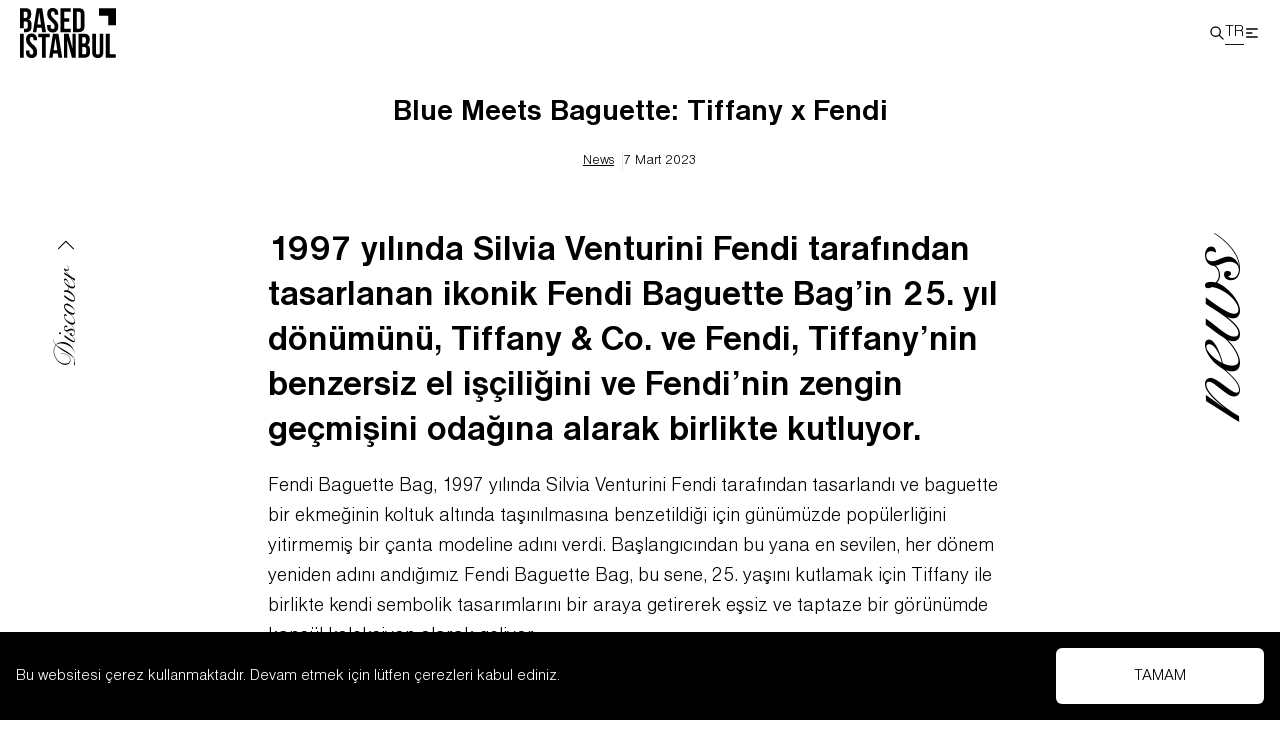

--- FILE ---
content_type: text/html; charset=utf-8
request_url: https://www.basedistanbul.com/blue-meets-baguette-tiffany-x-fendi
body_size: 14167
content:
<!DOCTYPE html><html lang="tr"><head><meta charSet="utf-8"/><meta name="viewport" content="width=device-width"/><title>Blue Meets Baguette: Tiffany x Fendi | Based Istanbul</title><meta name="description" content="&lt;p&gt;1997 yılında Silvia Venturini Fendi tarafından tasarlanan ikonik Fendi Baguette Bag&amp;#8217;in 25. yıl dönümünü, Tiffany &amp;amp; Co. ve Fendi, Tiffany’nin benzersiz el işçiliğini ve Fendi’nin zengin geçmişini odağına alarak birlikte kutluyor.  Fendi Baguette Bag, 1997 yılında Silvia Venturini Fendi tarafından tasarlandı"/><meta property="og:locale" content="tr_TR"/><meta property="og:type" content="article"/><meta property="og:title" content="Blue Meets Baguette: Tiffany x Fendi | Based Istanbul"/><meta property="og:description" content="1997 yılında Silvia Venturini Fendi tarafından tasarlanan ikonik Fendi Baguette Bag’in 25. yıl dönümünü, Tiffany &amp; Co. ve Fendi, Tiffany’nin benzersiz el işçiliğini ve Fendi’nin zengin geçmişini odağına alarak birlikte kutluyor.  Fendi Baguette Bag, 1997 yılında Silvia Venturini Fendi tarafından tasarlandı ve baguette bir ekmeğinin koltuk altında taşınılmasına benzetildiği için günümüzde popülerliğini yitirmemiş bir çanta […]"/><meta property="og:url" content="https://basedistanbul.com/blue-meets-baguette-tiffany-x-fendi/"/><meta property="og:site_name" content="Based Istanbul"/><meta property="article:publisher" content="https://www.facebook.com/basedistanbul"/><meta property="article:published_time" content="2023-03-07T14:04:50+00:00"/><meta property="article:modified_time" content="2023-03-07T14:29:42+00:00"/><meta property="og:image" content="https://cms.basedistanbul.com/wp-content/uploads/2023/03/323809143_143314631856490_5804331755315832142_n.jpg-1.webp"/><meta property="og:image:width" content="1080"/><meta property="og:image:height" content="1350"/><meta property="og:image:type" content="image/webp"/><meta name="author" content="Ceydanur Demir"/><meta name="twitter:card" content="summary_large_image"/><meta name="twitter:creator" content="@basedistanbul"/><meta name="twitter:site" content="@basedistanbul"/><meta name="twitter:label1" content="Yazan:"/><meta name="twitter:data1" content="Ceydanur Demir"/><meta name="twitter:label2" content="Tahmini okuma süresi"/><meta name="twitter:data2" content="3 dakika"/><script type="application/ld+json" class="yoast-schema-graph">{"@context":"https://schema.org","@graph":[{"@type":"Article","@id":"https://cms.basedistanbul.com/blue-meets-baguette-tiffany-x-fendi/#article","isPartOf":{"@id":"https://cms.basedistanbul.com/blue-meets-baguette-tiffany-x-fendi/"},"author":{"name":"Ceydanur Demir","@id":"https://cms.basedistanbul.com/#/schema/person/33454a2df733086d03cff43a3e7fbb12"},"headline":"Blue Meets Baguette: Tiffany x Fendi","datePublished":"2023-03-07T14:04:50+00:00","dateModified":"2023-03-07T14:29:42+00:00","mainEntityOfPage":{"@id":"https://cms.basedistanbul.com/blue-meets-baguette-tiffany-x-fendi/"},"wordCount":335,"publisher":{"@id":"https://cms.basedistanbul.com/#organization"},"image":{"@id":"https://cms.basedistanbul.com/blue-meets-baguette-tiffany-x-fendi/#primaryimage"},"thumbnailUrl":"https://cms.basedistanbul.com/wp-content/uploads/2023/03/323809143_143314631856490_5804331755315832142_n.jpg-1.webp","keywords":["Fendi","Tiffany"],"articleSection":["News"],"inLanguage":"tr"},{"@type":"WebPage","@id":"https://cms.basedistanbul.com/blue-meets-baguette-tiffany-x-fendi/","url":"https://cms.basedistanbul.com/blue-meets-baguette-tiffany-x-fendi/","name":"Blue Meets Baguette: Tiffany x Fendi | Based Istanbul","isPartOf":{"@id":"https://cms.basedistanbul.com/#website"},"primaryImageOfPage":{"@id":"https://cms.basedistanbul.com/blue-meets-baguette-tiffany-x-fendi/#primaryimage"},"image":{"@id":"https://cms.basedistanbul.com/blue-meets-baguette-tiffany-x-fendi/#primaryimage"},"thumbnailUrl":"https://cms.basedistanbul.com/wp-content/uploads/2023/03/323809143_143314631856490_5804331755315832142_n.jpg-1.webp","datePublished":"2023-03-07T14:04:50+00:00","dateModified":"2023-03-07T14:29:42+00:00","breadcrumb":{"@id":"https://cms.basedistanbul.com/blue-meets-baguette-tiffany-x-fendi/#breadcrumb"},"inLanguage":"tr","potentialAction":[{"@type":"ReadAction","target":["https://cms.basedistanbul.com/blue-meets-baguette-tiffany-x-fendi/"]}]},{"@type":"ImageObject","inLanguage":"tr","@id":"https://cms.basedistanbul.com/blue-meets-baguette-tiffany-x-fendi/#primaryimage","url":"https://cms.basedistanbul.com/wp-content/uploads/2023/03/323809143_143314631856490_5804331755315832142_n.jpg-1.webp","contentUrl":"https://cms.basedistanbul.com/wp-content/uploads/2023/03/323809143_143314631856490_5804331755315832142_n.jpg-1.webp","width":1080,"height":1350},{"@type":"BreadcrumbList","@id":"https://cms.basedistanbul.com/blue-meets-baguette-tiffany-x-fendi/#breadcrumb","itemListElement":[{"@type":"ListItem","position":1,"name":"Home","item":"https://cms.basedistanbul.com/"},{"@type":"ListItem","position":2,"name":"News","item":"https://cms.basedistanbul.com/news/"},{"@type":"ListItem","position":3,"name":"Blue Meets Baguette: Tiffany x Fendi"}]},{"@type":"WebSite","@id":"https://cms.basedistanbul.com/#website","url":"https://cms.basedistanbul.com/","name":"Based Istanbul","description":"","publisher":{"@id":"https://cms.basedistanbul.com/#organization"},"potentialAction":[{"@type":"SearchAction","target":{"@type":"EntryPoint","urlTemplate":"https://cms.basedistanbul.com/?s={search_term_string}"},"query-input":"required name=search_term_string"}],"inLanguage":"tr"},{"@type":"Organization","@id":"https://cms.basedistanbul.com/#organization","name":"Based Istanbul","url":"https://cms.basedistanbul.com/","logo":{"@type":"ImageObject","inLanguage":"tr","@id":"https://cms.basedistanbul.com/#/schema/logo/image/","url":"https://i0.wp.com/www.basedistanbul.com/wp-content/uploads/2017/05/Based-Istanbul-logo.png?fit=200%2C106&ssl=1","contentUrl":"https://i0.wp.com/www.basedistanbul.com/wp-content/uploads/2017/05/Based-Istanbul-logo.png?fit=200%2C106&ssl=1","width":200,"height":106,"caption":"Based Istanbul"},"image":{"@id":"https://cms.basedistanbul.com/#/schema/logo/image/"},"sameAs":["https://www.facebook.com/basedistanbul","https://x.com/basedistanbul","https://www.instagram.com/basedistanbul/","https://www.youtube.com/channel/UCEpWWl4YSXfxTvHdu892QPg"]},{"@type":"Person","@id":"https://cms.basedistanbul.com/#/schema/person/33454a2df733086d03cff43a3e7fbb12","name":"Ceydanur Demir","url":"https://cms.basedistanbul.com/author/ceydanur_demir/"}]}</script><meta name="next-head-count" content="26"/><meta property="csp-nonce" content="ODY2NmMwNGUtYTA0NS00M2FmLWI1MmQtMTA3ZTUxZjU3OTNl"/><meta http-equiv="Content-Security-Policy" content="
    default-src &#x27;self&#x27; https://cms.basedistanbul.com https://basedistanbul.com https://www.googletagmanager.com https://www.instagram.com https://open.spotify.com https://www.youtube.com https://youtube.com;
    script-src &#x27;self&#x27; &#x27;nonce-ODY2NmMwNGUtYTA0NS00M2FmLWI1MmQtMTA3ZTUxZjU3OTNl&#x27; &#x27;unsafe-inline&#x27; https://cms.basedistanbul.com https://basedistanbul.com https://www.googletagmanager.com https://www.instagram.com https://basedistanbul.us15.list-manage.com https://www.youtube.com https://youtube.com;
    style-src &#x27;self&#x27; https://fonts.googleapis.com &#x27;unsafe-inline&#x27;;
    img-src &#x27;self&#x27; blob: data: https://cms.basedistanbul.com https://basedistanbul.com https://i.ytimg.com;
    font-src &#x27;self&#x27; https://fonts.googleapis.com https://fonts.gstatic.com data:;
    connect-src &#x27;self&#x27; https://cms.basedistanbul.com https://basedistanbul.com https://basedistanbul.us15.list-manage.com;
    frame-src &#x27;self&#x27; https://open.spotify.com https://www.instagram.com https://www.youtube.com https://youtube.com;
    object-src &#x27;none&#x27;;
    base-uri &#x27;self&#x27;;
    form-action &#x27;self&#x27;;
    block-all-mixed-content;
    upgrade-insecure-requests;
"/><link rel="apple-touch-icon-precomposed" sizes="57x57" href="/apple-touch-icon-57x57.png"/><link rel="apple-touch-icon-precomposed" sizes="114x114" href="/apple-touch-icon-114x114.png"/><link rel="apple-touch-icon-precomposed" sizes="72x72" href="/apple-touch-icon-72x72.png"/><link rel="apple-touch-icon-precomposed" sizes="144x144" href="/apple-touch-icon-144x144.png"/><link rel="apple-touch-icon-precomposed" sizes="120x120" href="/apple-touch-icon-120x120.png"/><link rel="apple-touch-icon-precomposed" sizes="152x152" href="/apple-touch-icon-152x152.png"/><link rel="icon" type="image/png" href="/favicon-32x32.png" sizes="32x32"/><link rel="icon" type="image/png" href="/favicon-16x16.png" sizes="16x16"/><meta name="application-name" content="Based Istanbul"/><meta name="msapplication-TileColor" content="#FFFFFF"/><meta name="msapplication-TileImage" content="/mstile-144x144.png"/><link nonce="ODY2NmMwNGUtYTA0NS00M2FmLWI1MmQtMTA3ZTUxZjU3OTNl" rel="preload" href="/_next/static/css/670106f2bffa118e.css" as="style"/><link nonce="ODY2NmMwNGUtYTA0NS00M2FmLWI1MmQtMTA3ZTUxZjU3OTNl" rel="stylesheet" href="/_next/static/css/670106f2bffa118e.css" data-n-g=""/><link nonce="ODY2NmMwNGUtYTA0NS00M2FmLWI1MmQtMTA3ZTUxZjU3OTNl" rel="preload" href="/_next/static/css/700a6876221c716b.css" as="style"/><link nonce="ODY2NmMwNGUtYTA0NS00M2FmLWI1MmQtMTA3ZTUxZjU3OTNl" rel="stylesheet" href="/_next/static/css/700a6876221c716b.css" data-n-p=""/><noscript data-n-css="ODY2NmMwNGUtYTA0NS00M2FmLWI1MmQtMTA3ZTUxZjU3OTNl"></noscript><script defer="" nonce="ODY2NmMwNGUtYTA0NS00M2FmLWI1MmQtMTA3ZTUxZjU3OTNl" nomodule="" src="/_next/static/chunks/polyfills-c67a75d1b6f99dc8.js"></script><script src="/_next/static/chunks/webpack-1e9d3f973bd7f51f.js" nonce="ODY2NmMwNGUtYTA0NS00M2FmLWI1MmQtMTA3ZTUxZjU3OTNl" defer=""></script><script src="/_next/static/chunks/framework-7751730b10fa0f74.js" nonce="ODY2NmMwNGUtYTA0NS00M2FmLWI1MmQtMTA3ZTUxZjU3OTNl" defer=""></script><script src="/_next/static/chunks/main-e32d5edef1105631.js" nonce="ODY2NmMwNGUtYTA0NS00M2FmLWI1MmQtMTA3ZTUxZjU3OTNl" defer=""></script><script src="/_next/static/chunks/pages/_app-09d5b38cfd26e287.js" nonce="ODY2NmMwNGUtYTA0NS00M2FmLWI1MmQtMTA3ZTUxZjU3OTNl" defer=""></script><script src="/_next/static/chunks/1bfc9850-8f9953a85b7c4372.js" nonce="ODY2NmMwNGUtYTA0NS00M2FmLWI1MmQtMTA3ZTUxZjU3OTNl" defer=""></script><script src="/_next/static/chunks/d7eeaac4-44f24e8c9e3e040e.js" nonce="ODY2NmMwNGUtYTA0NS00M2FmLWI1MmQtMTA3ZTUxZjU3OTNl" defer=""></script><script src="/_next/static/chunks/1a48c3c1-f3edd0074da20b78.js" nonce="ODY2NmMwNGUtYTA0NS00M2FmLWI1MmQtMTA3ZTUxZjU3OTNl" defer=""></script><script src="/_next/static/chunks/d64684d8-4f32eb4373ccebc1.js" nonce="ODY2NmMwNGUtYTA0NS00M2FmLWI1MmQtMTA3ZTUxZjU3OTNl" defer=""></script><script src="/_next/static/chunks/fe75db45-588c7e5da4f8bf43.js" nonce="ODY2NmMwNGUtYTA0NS00M2FmLWI1MmQtMTA3ZTUxZjU3OTNl" defer=""></script><script src="/_next/static/chunks/9b380ffa-2b497255dd8bb460.js" nonce="ODY2NmMwNGUtYTA0NS00M2FmLWI1MmQtMTA3ZTUxZjU3OTNl" defer=""></script><script src="/_next/static/chunks/516-def0544f9a4b7a6e.js" nonce="ODY2NmMwNGUtYTA0NS00M2FmLWI1MmQtMTA3ZTUxZjU3OTNl" defer=""></script><script src="/_next/static/chunks/591-1d1a97f7b3cb1812.js" nonce="ODY2NmMwNGUtYTA0NS00M2FmLWI1MmQtMTA3ZTUxZjU3OTNl" defer=""></script><script src="/_next/static/chunks/935-19acbdbfdbd45b5b.js" nonce="ODY2NmMwNGUtYTA0NS00M2FmLWI1MmQtMTA3ZTUxZjU3OTNl" defer=""></script><script src="/_next/static/chunks/733-495aa3ea705f8436.js" nonce="ODY2NmMwNGUtYTA0NS00M2FmLWI1MmQtMTA3ZTUxZjU3OTNl" defer=""></script><script src="/_next/static/chunks/427-fe0ae1b8f87ab82c.js" nonce="ODY2NmMwNGUtYTA0NS00M2FmLWI1MmQtMTA3ZTUxZjU3OTNl" defer=""></script><script src="/_next/static/chunks/193-c34a36d6bb5398cf.js" nonce="ODY2NmMwNGUtYTA0NS00M2FmLWI1MmQtMTA3ZTUxZjU3OTNl" defer=""></script><script src="/_next/static/chunks/pages/%5Bslug%5D-93aad65ff1ff916f.js" nonce="ODY2NmMwNGUtYTA0NS00M2FmLWI1MmQtMTA3ZTUxZjU3OTNl" defer=""></script><script src="/_next/static/O7SinSjZqKbud5MRqc7b9/_buildManifest.js" nonce="ODY2NmMwNGUtYTA0NS00M2FmLWI1MmQtMTA3ZTUxZjU3OTNl" defer=""></script><script src="/_next/static/O7SinSjZqKbud5MRqc7b9/_ssgManifest.js" nonce="ODY2NmMwNGUtYTA0NS00M2FmLWI1MmQtMTA3ZTUxZjU3OTNl" defer=""></script></head><body><div id="__next"><div><div class="headroom-wrapper"><div style="position:relative;top:0;left:0;right:0;z-index:1;-webkit-transform:translate3D(0, 0, 0);-ms-transform:translate3D(0, 0, 0);transform:translate3D(0, 0, 0)" class="headroom headroom--unfixed"><header class="flex w-full items-center px-5 py-2 z-30"><div class="w-24 logo"><a title="Based Istanbul" href="/"><svg xmlns="http://www.w3.org/2000/svg" viewBox="0 0 176.3 91.6" xml:space="preserve"><path d="M97.3.5h10.9c6.9 0 10.3 3.8 10.3 10.8v22.1c0 7-3.4 10.8-10.3 10.8H97.3V.5zm6.9 6.3V38h3.9c2.2 0 3.5-1.1 3.5-4.3V11c0-3.1-1.3-4.3-3.5-4.3h-3.9zM81.1 19h9.4v6.3h-9.4V38H93v6.3H74.3V.5H93v6.3H81.1V19zM60.1 0c6.7 0 10.1 4 10.1 11v1.4h-6.5v-1.8c0-3.1-1.3-4.3-3.4-4.3-2.2 0-3.4 1.2-3.4 4.3 0 3.2 1.4 5.6 5.9 9.5 5.8 5.1 7.6 8.7 7.6 13.7 0 7-3.5 11-10.3 11-6.8 0-10.3-4-10.3-11v-2.7h6.5v3.1c0 3.1 1.4 4.3 3.6 4.3s3.6-1.1 3.6-4.3c0-3.2-1.4-5.6-5.9-9.5C51.8 19.6 50 16 50 11c0-7 3.4-11 10.1-11zM47.7 44.3h-6.9l-1.2-7.9h-8.4L30 44.3h-6.3l7-43.8h10.1l6.9 43.8zM32 30.4h6.6L35.3 8.3h-.1L32 30.4zM16.1 21v-.1c3.1-1.4 4.4-4.3 4.4-8.8v-1.6C20.5 3.7 17.4.4 10.3.4H0v36.9h6.9V24.6H10c3.1 0 4.4 1.3 4.4 5.3v3.8c0 3.3-1.3 4.3-3.6 4.3H7.3v6.3h3.5c6.9 0 10.4-3.6 10.4-10.4v-3.6c.1-4.6-1.4-7.8-5.1-9.3zm-2.4-7.3c0 3.5-1.6 4.6-4.1 4.6H6.9V6.8h3.3c2.4 0 3.5 1.4 3.5 4.5v2.4zM157.7 47.3h6.9v37.5h11.3v6.3h-18.2V47.3zM139.4 47.3v33.8c0 3.1 1.4 4.3 3.6 4.3s3.6-1.1 3.6-4.3V47.3h6.5v33.3c0 7-3.5 11-10.3 11-6.8 0-10.3-4-10.3-11V47.3h6.9zM128 57.3v1.6c0 4.5-1.4 7.3-4.4 8.8v.1c3.7 1.4 5.1 4.7 5.1 9.3v3.6c0 6.8-3.6 10.4-10.4 10.4h-10.8V47.3h10.4c7.1 0 10.1 3.3 10.1 10zm-13.7-3.8v11.6h2.7c2.6 0 4.1-1.1 4.1-4.6V58c0-3.1-1.1-4.5-3.5-4.5h-3.3zm0 17.9v13.5h3.9c2.3 0 3.6-1.1 3.6-4.3v-3.8c0-4.1-1.3-5.3-4.4-5.3h-3.1zM87 59.3h-.1V91h-6.2V47.3h8.6l6.9 26.2h.1V47.3h6.1v43.8h-7.1L87 59.3zM77.5 91.1h-6.9l-1.2-7.9H61l-1.2 7.9h-6.3l7-43.8h10.1l6.9 43.8zM61.8 77.2h6.6L65.2 55h-.1l-3.3 22.2zM33.4 47.3h21.3v6.3h-7.2v37.5h-6.9V53.5h-7.2v-6.2zM21.2 46.8c6.7 0 10.1 4 10.1 11v1.4h-6.5v-1.8c0-3.1-1.3-4.3-3.4-4.3-2.2 0-3.4 1.2-3.4 4.3 0 3.2 1.4 5.6 5.9 9.5 5.8 5.1 7.6 8.7 7.6 13.7 0 7-3.5 11-10.3 11-6.8 0-10.3-4-10.3-11v-2.7h6.5V81c0 3.1 1.4 4.3 3.6 4.3s3.6-1.1 3.6-4.3c0-3.2-1.4-5.6-5.9-9.5-5.8-5.1-7.6-8.7-7.6-13.7 0-7 3.4-11 10.1-11zM.1 47.3H7v43.8H.1V47.3zM145.3 14.4V.4h31v31h-14v-17z"></path></svg></a></div><div class="ml-auto flex h-9 items-center gap-2 "><div class="cursor-pointer"><svg stroke="currentColor" fill="none" stroke-width="0" viewBox="0 0 24 24" height="1em" width="1em" xmlns="http://www.w3.org/2000/svg"><path stroke-linecap="round" stroke-linejoin="round" stroke-width="2" d="M21 21l-6-6m2-5a7 7 0 11-14 0 7 7 0 0114 0z"></path></svg></div><div class="change-language flex gap-1 items-center"><div class="flex"><a class="border-gray-900 border-b" href="/blue-meets-baguette-tiffany-x-fendi">TR</a><span class="px-1 pl-2 hidden">/</span></div><div class="flex"><a class="hidden" href="/blue-meets-baguette-tiffany-x-fendi">EN</a></div></div><div class="trigger h-5 flex justify-center items-center cursor-pointer hover:scale-125 transition ease-in duration-100"><svg stroke="currentColor" fill="none" stroke-width="0" viewBox="0 0 24 24" height="1em" width="1em" xmlns="http://www.w3.org/2000/svg"><path stroke-linecap="round" stroke-linejoin="round" stroke-width="2" d="M4 6h16M4 12h8m-8 6h16"></path></svg></div></div><div class="search flex flex-col absolute bg-gray-200 top-16 w-full right-0 " style="clip-path:polygon(0% 0%, 100% 0%, 100% 0%, 0% 0%)"><div class="flex items-center p-2"><div class="mr-2 w-full transition-all"><div class="relative"><span class="absolute top-1/2 -translate-y-1/2 border-r border-gray-400 pr-2 inset-y-0 left-2 h-6 flex items-center pl-3"><svg stroke="currentColor" fill="none" stroke-width="0" viewBox="0 0 24 24" class="ml-2 h-5 w-5 text-gray-400 " height="1em" width="1em" xmlns="http://www.w3.org/2000/svg"><path stroke-linecap="round" stroke-linejoin="round" stroke-width="2" d="M21 21l-6-6m2-5a7 7 0 11-14 0 7 7 0 0114 0z"></path></svg></span><input class="block w-full pl-16 sm:text-lg pr-3 py-2 border bg-transparent border-gray-300 rounded-md placeholder-gray-500 focus:outline-none focus:placeholder-gray-400 focus:ring-1 focus:ring-gray-500 focus:border-slate-500" placeholder="Search" type="search" name="search" id="search"/></div></div></div><div class="w-full flex flex-col"></div></div></header></div></div><div class="menu bg-base-lime fixed z-50 top-0 left-0 w-full h-screen scroll-smooth overflow-y-auto" style="opacity:0;transform:translateY(-100%) translateZ(0)"><div class="w-full flex sm:flex-row flex-col-reverse"><div class="sm:w-1/2 p-5"><div class="flex flex-col gap-10 justify-between h-full sm:pb-0 pb-24 "><div class="w-1/3 logo"><a title="Based Istanbul" href="/"><svg xmlns="http://www.w3.org/2000/svg" viewBox="0 0 176.3 91.6" xml:space="preserve"><path d="M97.3.5h10.9c6.9 0 10.3 3.8 10.3 10.8v22.1c0 7-3.4 10.8-10.3 10.8H97.3V.5zm6.9 6.3V38h3.9c2.2 0 3.5-1.1 3.5-4.3V11c0-3.1-1.3-4.3-3.5-4.3h-3.9zM81.1 19h9.4v6.3h-9.4V38H93v6.3H74.3V.5H93v6.3H81.1V19zM60.1 0c6.7 0 10.1 4 10.1 11v1.4h-6.5v-1.8c0-3.1-1.3-4.3-3.4-4.3-2.2 0-3.4 1.2-3.4 4.3 0 3.2 1.4 5.6 5.9 9.5 5.8 5.1 7.6 8.7 7.6 13.7 0 7-3.5 11-10.3 11-6.8 0-10.3-4-10.3-11v-2.7h6.5v3.1c0 3.1 1.4 4.3 3.6 4.3s3.6-1.1 3.6-4.3c0-3.2-1.4-5.6-5.9-9.5C51.8 19.6 50 16 50 11c0-7 3.4-11 10.1-11zM47.7 44.3h-6.9l-1.2-7.9h-8.4L30 44.3h-6.3l7-43.8h10.1l6.9 43.8zM32 30.4h6.6L35.3 8.3h-.1L32 30.4zM16.1 21v-.1c3.1-1.4 4.4-4.3 4.4-8.8v-1.6C20.5 3.7 17.4.4 10.3.4H0v36.9h6.9V24.6H10c3.1 0 4.4 1.3 4.4 5.3v3.8c0 3.3-1.3 4.3-3.6 4.3H7.3v6.3h3.5c6.9 0 10.4-3.6 10.4-10.4v-3.6c.1-4.6-1.4-7.8-5.1-9.3zm-2.4-7.3c0 3.5-1.6 4.6-4.1 4.6H6.9V6.8h3.3c2.4 0 3.5 1.4 3.5 4.5v2.4zM157.7 47.3h6.9v37.5h11.3v6.3h-18.2V47.3zM139.4 47.3v33.8c0 3.1 1.4 4.3 3.6 4.3s3.6-1.1 3.6-4.3V47.3h6.5v33.3c0 7-3.5 11-10.3 11-6.8 0-10.3-4-10.3-11V47.3h6.9zM128 57.3v1.6c0 4.5-1.4 7.3-4.4 8.8v.1c3.7 1.4 5.1 4.7 5.1 9.3v3.6c0 6.8-3.6 10.4-10.4 10.4h-10.8V47.3h10.4c7.1 0 10.1 3.3 10.1 10zm-13.7-3.8v11.6h2.7c2.6 0 4.1-1.1 4.1-4.6V58c0-3.1-1.1-4.5-3.5-4.5h-3.3zm0 17.9v13.5h3.9c2.3 0 3.6-1.1 3.6-4.3v-3.8c0-4.1-1.3-5.3-4.4-5.3h-3.1zM87 59.3h-.1V91h-6.2V47.3h8.6l6.9 26.2h.1V47.3h6.1v43.8h-7.1L87 59.3zM77.5 91.1h-6.9l-1.2-7.9H61l-1.2 7.9h-6.3l7-43.8h10.1l6.9 43.8zM61.8 77.2h6.6L65.2 55h-.1l-3.3 22.2zM33.4 47.3h21.3v6.3h-7.2v37.5h-6.9V53.5h-7.2v-6.2zM21.2 46.8c6.7 0 10.1 4 10.1 11v1.4h-6.5v-1.8c0-3.1-1.3-4.3-3.4-4.3-2.2 0-3.4 1.2-3.4 4.3 0 3.2 1.4 5.6 5.9 9.5 5.8 5.1 7.6 8.7 7.6 13.7 0 7-3.5 11-10.3 11-6.8 0-10.3-4-10.3-11v-2.7h6.5V81c0 3.1 1.4 4.3 3.6 4.3s3.6-1.1 3.6-4.3c0-3.2-1.4-5.6-5.9-9.5-5.8-5.1-7.6-8.7-7.6-13.7 0-7 3.4-11 10.1-11zM.1 47.3H7v43.8H.1V47.3zM145.3 14.4V.4h31v31h-14v-17z"></path></svg></a></div><div class="flex flex-col gap-2 sm:w-2/3"><span class="text-2xl font-bold">Newsletter</span><span class="text-sm">Subscribe to our newsletter to get the latest news and updates.</span><form class="flex flex-col gap-2"><input class="border border-gray-300 rounded-md p-4" type="email" placeholder="Your email" value=""/><button type="submit" class=" bg-gray-900 text-white p-4 rounded-md">Subscribe</button></form><div class="newsletter-form-info"></div></div><div class="flex flex-row gap-5 text-5xl"><a href="https://www.facebook.com/basedistanbul" target="_blank" rel="noreferrer"><svg stroke="currentColor" fill="currentColor" stroke-width="0" viewBox="0 0 320 512" class="h-6 w-6" height="1em" width="1em" xmlns="http://www.w3.org/2000/svg"><path d="M279.14 288l14.22-92.66h-88.91v-60.13c0-25.35 12.42-50.06 52.24-50.06h40.42V6.26S260.43 0 225.36 0c-73.22 0-121.08 44.38-121.08 124.72v70.62H22.89V288h81.39v224h100.17V288z"></path></svg></a><a href="https://twitter.com/basedistanbul" target="_blank" rel="noreferrer"><svg stroke="currentColor" fill="currentColor" stroke-width="0" viewBox="0 0 512 512" class="h-6 w-6" height="1em" width="1em" xmlns="http://www.w3.org/2000/svg"><path d="M459.37 151.716c.325 4.548.325 9.097.325 13.645 0 138.72-105.583 298.558-298.558 298.558-59.452 0-114.68-17.219-161.137-47.106 8.447.974 16.568 1.299 25.34 1.299 49.055 0 94.213-16.568 130.274-44.832-46.132-.975-84.792-31.188-98.112-72.772 6.498.974 12.995 1.624 19.818 1.624 9.421 0 18.843-1.3 27.614-3.573-48.081-9.747-84.143-51.98-84.143-102.985v-1.299c13.969 7.797 30.214 12.67 47.431 13.319-28.264-18.843-46.781-51.005-46.781-87.391 0-19.492 5.197-37.36 14.294-52.954 51.655 63.675 129.3 105.258 216.365 109.807-1.624-7.797-2.599-15.918-2.599-24.04 0-57.828 46.782-104.934 104.934-104.934 30.213 0 57.502 12.67 76.67 33.137 23.715-4.548 46.456-13.32 66.599-25.34-7.798 24.366-24.366 44.833-46.132 57.827 21.117-2.273 41.584-8.122 60.426-16.243-14.292 20.791-32.161 39.308-52.628 54.253z"></path></svg></a><a href="https://www.instagram.com/basedistanbul/" target="_blank" rel="noreferrer"><svg stroke="currentColor" fill="currentColor" stroke-width="0" viewBox="0 0 448 512" class="h-6 w-6" height="1em" width="1em" xmlns="http://www.w3.org/2000/svg"><path d="M224.1 141c-63.6 0-114.9 51.3-114.9 114.9s51.3 114.9 114.9 114.9S339 319.5 339 255.9 287.7 141 224.1 141zm0 189.6c-41.1 0-74.7-33.5-74.7-74.7s33.5-74.7 74.7-74.7 74.7 33.5 74.7 74.7-33.6 74.7-74.7 74.7zm146.4-194.3c0 14.9-12 26.8-26.8 26.8-14.9 0-26.8-12-26.8-26.8s12-26.8 26.8-26.8 26.8 12 26.8 26.8zm76.1 27.2c-1.7-35.9-9.9-67.7-36.2-93.9-26.2-26.2-58-34.4-93.9-36.2-37-2.1-147.9-2.1-184.9 0-35.8 1.7-67.6 9.9-93.9 36.1s-34.4 58-36.2 93.9c-2.1 37-2.1 147.9 0 184.9 1.7 35.9 9.9 67.7 36.2 93.9s58 34.4 93.9 36.2c37 2.1 147.9 2.1 184.9 0 35.9-1.7 67.7-9.9 93.9-36.2 26.2-26.2 34.4-58 36.2-93.9 2.1-37 2.1-147.8 0-184.8zM398.8 388c-7.8 19.6-22.9 34.7-42.6 42.6-29.5 11.7-99.5 9-132.1 9s-102.7 2.6-132.1-9c-19.6-7.8-34.7-22.9-42.6-42.6-11.7-29.5-9-99.5-9-132.1s-2.6-102.7 9-132.1c7.8-19.6 22.9-34.7 42.6-42.6 29.5-11.7 99.5-9 132.1-9s102.7-2.6 132.1 9c19.6 7.8 34.7 22.9 42.6 42.6 11.7 29.5 9 99.5 9 132.1s2.7 102.7-9 132.1z"></path></svg></a><a href="https://pinterest.com/BasedIstanbul/" target="_blank" rel="noreferrer"><svg stroke="currentColor" fill="currentColor" stroke-width="0" viewBox="0 0 496 512" class="h-6 w-6" height="1em" width="1em" xmlns="http://www.w3.org/2000/svg"><path d="M496 256c0 137-111 248-248 248-25.6 0-50.2-3.9-73.4-11.1 10.1-16.5 25.2-43.5 30.8-65 3-11.6 15.4-59 15.4-59 8.1 15.4 31.7 28.5 56.8 28.5 74.8 0 128.7-68.8 128.7-154.3 0-81.9-66.9-143.2-152.9-143.2-107 0-163.9 71.8-163.9 150.1 0 36.4 19.4 81.7 50.3 96.1 4.7 2.2 7.2 1.2 8.3-3.3.8-3.4 5-20.3 6.9-28.1.6-2.5.3-4.7-1.7-7.1-10.1-12.5-18.3-35.3-18.3-56.6 0-54.7 41.4-107.6 112-107.6 60.9 0 103.6 41.5 103.6 100.9 0 67.1-33.9 113.6-78 113.6-24.3 0-42.6-20.1-36.7-44.8 7-29.5 20.5-61.3 20.5-82.6 0-19-10.2-34.9-31.4-34.9-24.9 0-44.9 25.7-44.9 60.2 0 22 7.4 36.8 7.4 36.8s-24.5 103.8-29 123.2c-5 21.4-3 51.6-.9 71.2C65.4 450.9 0 361.1 0 256 0 119 111 8 248 8s248 111 248 248z"></path></svg></a><a href="https://www.youtube.com/channel/UCEpWWl4YSXfxTvHdu892QPg" target="_blank" rel="noreferrer"><svg stroke="currentColor" fill="currentColor" stroke-width="0" viewBox="0 0 576 512" class="h-6 w-6" height="1em" width="1em" xmlns="http://www.w3.org/2000/svg"><path d="M549.655 124.083c-6.281-23.65-24.787-42.276-48.284-48.597C458.781 64 288 64 288 64S117.22 64 74.629 75.486c-23.497 6.322-42.003 24.947-48.284 48.597-11.412 42.867-11.412 132.305-11.412 132.305s0 89.438 11.412 132.305c6.281 23.65 24.787 41.5 48.284 47.821C117.22 448 288 448 288 448s170.78 0 213.371-11.486c23.497-6.321 42.003-24.171 48.284-47.821 11.412-42.867 11.412-132.305 11.412-132.305s0-89.438-11.412-132.305zm-317.51 213.508V175.185l142.739 81.205-142.739 81.201z"></path></svg></a><a href="https://www.tiktok.com/@basedistanbulmagazine" target="_blank" rel="noreferrer"><svg stroke="currentColor" fill="currentColor" stroke-width="0" viewBox="0 0 448 512" class="h-6 w-6" height="1em" width="1em" xmlns="http://www.w3.org/2000/svg"><path d="M448,209.91a210.06,210.06,0,0,1-122.77-39.25V349.38A162.55,162.55,0,1,1,185,188.31V278.2a74.62,74.62,0,1,0,52.23,71.18V0l88,0a121.18,121.18,0,0,0,1.86,22.17h0A122.18,122.18,0,0,0,381,102.39a121.43,121.43,0,0,0,67,20.14Z"></path></svg></a></div><div class="flex gap-4 sm:pb-24"><a class="text-3xl leading-loose whitespace-nowrap" href="/hakkimizda">About</a><a class="text-3xl leading-loose whitespace-nowrap" href="/iletisim">Contact</a></div></div></div><div class="sm:w-1/2"><nav class="sm:text-right px-5 sm:pr-20 w-full ml-auto flex flex-col overflow-x-hidden overflow-y-auto sm:h-screen pr-20 py-10"><div class="text-3xl leading-loose whitespace-nowrap" style="opacity:0;transform:translateX(100%) translateZ(0)"><a href="https://shop.basedistanbul.com/" class="text-black">Shop</a></div></nav></div></div><div class="w-18 h-18 z-20 flex justify-center items-center bg-gray-900 text-white p-2 ml-auto cursor-pointer fixed right-0 top-0 hover:scale-75 transition-all"> <svg stroke="currentColor" fill="none" stroke-width="0" viewBox="0 0 24 24" class="w-12 h-12 " height="1em" width="1em" xmlns="http://www.w3.org/2000/svg"><path stroke-linecap="round" stroke-linejoin="round" stroke-width="2" d="M6 18L18 6M6 6l12 12"></path></svg></div></div><div class="discover font-snell text-3xl fixed left-0 mt-0 h-screen z-10 sm:block hidden" style="top:NaNpx;left:-100px;opacity:0"><div class="w-[1px] bg-gray-200 h-screen absolute left-0 right-0 mx-auto hidden sm:visible "></div><div class="-rotate-90 relative top-20"><a class="flex items-center relative py-2 origin-center cursor-pointer transition-all duration-500" href="/">Discover<svg stroke="currentColor" fill="currentColor" stroke-width="0" viewBox="0 0 1024 1024" class="ml-4 h-4 w-4" height="1em" width="1em" xmlns="http://www.w3.org/2000/svg"><path d="M271.653 1023.192c-8.685 0-17.573-3.432-24.238-10.097-13.33-13.33-13.33-35.144 0-48.474L703.67 508.163 254.08 58.573c-13.33-13.331-13.33-35.145 0-48.475 13.33-13.33 35.143-13.33 48.473 0L776.38 483.925c13.33 13.33 13.33 35.143 0 48.473l-480.492 480.694c-6.665 6.665-15.551 10.099-24.236 10.099z"></path></svg></a></div></div><div class="fixed whitespace-nowrap items-center top-30 font-snell text-8xl origin-right cursor-default -rotate-90 z-30 sm:flex hidden" style="top:NaNpx;right:-100px;opacity:0"><div class="whitespace-nowrap flex"><div>news</div></div></div><div class="sm:p-5 sub w-full mx-auto"><h1 class="font-bold text-center text-3xl sm:w-1/2 w-full mx-auto">Blue Meets Baguette: Tiffany x Fendi</h1><div class="flex justify-center sm:w-1/2 w-full mx-auto gap-2 text-sm mt-5"><span class="border-r pr-2 flex gap-2"><a class=" underline hover:no-underline" href="/kategori/news"><span>News</span></a></span><span>7 Mart 2023</span></div><div class="mt-5 w-full mx-auto relative sm:w-2/5" style="aspect-ratio:1080/1350;background-image:url(/images/noimage.webp);background-size:cover;background-position:center"><span style="box-sizing:border-box;display:block;overflow:hidden;width:initial;height:initial;background:none;opacity:1;border:0;margin:0;padding:0;position:absolute;top:0;left:0;bottom:0;right:0"><img alt="Blue Meets Baguette: Tiffany x Fendi" src="[data-uri]" decoding="async" data-nimg="fill" class="w-full mt-5 object-cover" style="position:absolute;top:0;left:0;bottom:0;right:0;box-sizing:border-box;padding:0;border:none;margin:auto;display:block;width:0;height:0;min-width:100%;max-width:100%;min-height:100%;max-height:100%"/><noscript><img alt="Blue Meets Baguette: Tiffany x Fendi" sizes="100vw" srcSet="/_next/image?url=https%3A%2F%2Fcms.basedistanbul.com%2Fwp-content%2Fuploads%2F2023%2F03%2F323809143_143314631856490_5804331755315832142_n.jpg-1-1024x1280.webp&amp;w=640&amp;q=75 640w, /_next/image?url=https%3A%2F%2Fcms.basedistanbul.com%2Fwp-content%2Fuploads%2F2023%2F03%2F323809143_143314631856490_5804331755315832142_n.jpg-1-1024x1280.webp&amp;w=750&amp;q=75 750w, /_next/image?url=https%3A%2F%2Fcms.basedistanbul.com%2Fwp-content%2Fuploads%2F2023%2F03%2F323809143_143314631856490_5804331755315832142_n.jpg-1-1024x1280.webp&amp;w=828&amp;q=75 828w, /_next/image?url=https%3A%2F%2Fcms.basedistanbul.com%2Fwp-content%2Fuploads%2F2023%2F03%2F323809143_143314631856490_5804331755315832142_n.jpg-1-1024x1280.webp&amp;w=1080&amp;q=75 1080w, /_next/image?url=https%3A%2F%2Fcms.basedistanbul.com%2Fwp-content%2Fuploads%2F2023%2F03%2F323809143_143314631856490_5804331755315832142_n.jpg-1-1024x1280.webp&amp;w=1200&amp;q=75 1200w, /_next/image?url=https%3A%2F%2Fcms.basedistanbul.com%2Fwp-content%2Fuploads%2F2023%2F03%2F323809143_143314631856490_5804331755315832142_n.jpg-1-1024x1280.webp&amp;w=1920&amp;q=75 1920w, /_next/image?url=https%3A%2F%2Fcms.basedistanbul.com%2Fwp-content%2Fuploads%2F2023%2F03%2F323809143_143314631856490_5804331755315832142_n.jpg-1-1024x1280.webp&amp;w=2048&amp;q=75 2048w, /_next/image?url=https%3A%2F%2Fcms.basedistanbul.com%2Fwp-content%2Fuploads%2F2023%2F03%2F323809143_143314631856490_5804331755315832142_n.jpg-1-1024x1280.webp&amp;w=3840&amp;q=75 3840w" src="/_next/image?url=https%3A%2F%2Fcms.basedistanbul.com%2Fwp-content%2Fuploads%2F2023%2F03%2F323809143_143314631856490_5804331755315832142_n.jpg-1-1024x1280.webp&amp;w=3840&amp;q=75" decoding="async" data-nimg="fill" style="position:absolute;top:0;left:0;bottom:0;right:0;box-sizing:border-box;padding:0;border:none;margin:auto;display:block;width:0;height:0;min-width:100%;max-width:100%;min-height:100%;max-height:100%" class="w-full mt-5 object-cover" loading="lazy"/></noscript></span></div><div class="sm:w-1/3 w-full mx-auto sm:mt-10 mt-5 grid grid-cols-3 gap-5 empty:hidden"></div><div class="detail-content pt-5 w-full mx-auto"><div>
<h2 class="wp-block-heading">1997 yılında Silvia Venturini Fendi tarafından tasarlanan ikonik Fendi Baguette Bag&#8217;in 25. yıl dönümünü, Tiffany &amp; Co. ve Fendi, Tiffany’nin benzersiz el işçiliğini ve Fendi’nin zengin geçmişini odağına alarak birlikte kutluyor. </h2>



<p>Fendi Baguette Bag, 1997 yılında Silvia Venturini Fendi tarafından tasarlandı ve baguette bir ekmeğinin koltuk altında taşınılmasına benzetildiği için günümüzde popülerliğini yitirmemiş bir çanta modeline adını verdi. Başlangıcından bu yana en sevilen, her dönem yeniden adını andığımız Fendi Baguette Bag, bu sene, 25. yaşını kutlamak için Tiffany ile birlikte kendi sembolik tasarımlarını bir araya getirerek eşsiz ve taptaze bir görünümde kapsül koleksiyon olarak geliyor.&nbsp;</p>



<figure class="wp-block-image size-large"><img loading="lazy" decoding="async" width="1024" height="1280" src="https://cms.basedistanbul.com/wp-content/uploads/2023/03/Snapinsta.app_1080_334058469_1143311366362451_3021664066881366812_n-1024x1280.jpg" alt="" class="wp-image-55424" srcset="https://cms.basedistanbul.com/wp-content/uploads/2023/03/Snapinsta.app_1080_334058469_1143311366362451_3021664066881366812_n-1024x1280.jpg 1024w, https://cms.basedistanbul.com/wp-content/uploads/2023/03/Snapinsta.app_1080_334058469_1143311366362451_3021664066881366812_n-360x450.jpg 360w, https://cms.basedistanbul.com/wp-content/uploads/2023/03/Snapinsta.app_1080_334058469_1143311366362451_3021664066881366812_n-680x850.jpg 680w, https://cms.basedistanbul.com/wp-content/uploads/2023/03/Snapinsta.app_1080_334058469_1143311366362451_3021664066881366812_n-16x20.jpg 16w, https://cms.basedistanbul.com/wp-content/uploads/2023/03/Snapinsta.app_1080_334058469_1143311366362451_3021664066881366812_n.jpg 1080w" sizes="auto, (max-width: 1024px) 100vw, 1024px" /></figure>



<p>Fendi ve Tiffany &amp; Co. iş birliği, her iki markanın mirasını ve tasarım unsurlarını bir araya getirerek Tiffany Baguette Bag’in doğuşuna neden oluyor. Tiffany’nin ikonik gümüş tasarımı, Fendi’nin FF çanta tokasıyla bir araya getiriliyor. El yapımı olan eşsiz tasarım, titizlikle işlenerek göz alıcı ve efsanevi Tiffany Blue rengindeki deriyle moda severlerinin beğenisine kendisini bırakıyor. Ayrıca, ipek sateninden de üretilen bu kapsül koleksiyondaki benzersiz çanta özellikle elde, omuzda veya crossbody olarak kullanılması için çeşitli seçeneklerde düşünülerek tasarlandı. Koleksiyon; orta boy bir el çantası, bir nano çanta ve charm olarak kullanılabilecek daha küçük bir baguette çanta boylarına da sahip. </p>



<div class="wp-block-columns is-layout-flex wp-container-core-columns-is-layout-9d6595d7 wp-block-columns-is-layout-flex">
<div class="wp-block-column is-layout-flow wp-block-column-is-layout-flow">
<figure class="wp-block-image size-large"><img loading="lazy" decoding="async" width="1024" height="1280" src="https://cms.basedistanbul.com/wp-content/uploads/2023/03/Snapinsta.app_1080_334282135_3049238775372321_6095588985892021735_n-1024x1280.jpg" alt="" class="wp-image-55425" srcset="https://cms.basedistanbul.com/wp-content/uploads/2023/03/Snapinsta.app_1080_334282135_3049238775372321_6095588985892021735_n-1024x1280.jpg 1024w, https://cms.basedistanbul.com/wp-content/uploads/2023/03/Snapinsta.app_1080_334282135_3049238775372321_6095588985892021735_n-360x450.jpg 360w, https://cms.basedistanbul.com/wp-content/uploads/2023/03/Snapinsta.app_1080_334282135_3049238775372321_6095588985892021735_n-680x850.jpg 680w, https://cms.basedistanbul.com/wp-content/uploads/2023/03/Snapinsta.app_1080_334282135_3049238775372321_6095588985892021735_n-16x20.jpg 16w, https://cms.basedistanbul.com/wp-content/uploads/2023/03/Snapinsta.app_1080_334282135_3049238775372321_6095588985892021735_n.jpg 1080w" sizes="auto, (max-width: 1024px) 100vw, 1024px" /></figure>
</div>



<div class="wp-block-column is-layout-flow wp-block-column-is-layout-flow">
<figure class="wp-block-image size-large"><img loading="lazy" decoding="async" width="1024" height="1280" src="https://cms.basedistanbul.com/wp-content/uploads/2023/03/Snapinsta.app_1080_332903291_199261579411381_1138543759266504833_n-1024x1280.jpg" alt="" class="wp-image-55423" srcset="https://cms.basedistanbul.com/wp-content/uploads/2023/03/Snapinsta.app_1080_332903291_199261579411381_1138543759266504833_n-1024x1280.jpg 1024w, https://cms.basedistanbul.com/wp-content/uploads/2023/03/Snapinsta.app_1080_332903291_199261579411381_1138543759266504833_n-360x450.jpg 360w, https://cms.basedistanbul.com/wp-content/uploads/2023/03/Snapinsta.app_1080_332903291_199261579411381_1138543759266504833_n-680x850.jpg 680w, https://cms.basedistanbul.com/wp-content/uploads/2023/03/Snapinsta.app_1080_332903291_199261579411381_1138543759266504833_n-16x20.jpg 16w, https://cms.basedistanbul.com/wp-content/uploads/2023/03/Snapinsta.app_1080_332903291_199261579411381_1138543759266504833_n.jpg 1080w" sizes="auto, (max-width: 1024px) 100vw, 1024px" /></figure>
</div>
</div>



<p>Üzerinde 250 saatten fazla bir sürede el emeği ile çalışılan çanta, türünün tek örneği olarak Fendi’nin zengin mirasına ekleniyor ve Tiffany’nin el beceri tarihçesinde yepyeni bir sayfa açıyor. Sadece 24 saat için satışa çıkarılan bu benzersiz koleksiyon Fendi’nin ve Tiffany’nin websitesinden ulaşmak mümkün.</p>



<div class="wp-block-columns is-layout-flex wp-container-core-columns-is-layout-9d6595d7 wp-block-columns-is-layout-flex">
<div class="wp-block-column is-layout-flow wp-block-column-is-layout-flow">
<figure class="wp-block-image size-full"><img loading="lazy" decoding="async" width="768" height="768" src="https://cms.basedistanbul.com/wp-content/uploads/2023/03/digicat-fendixtiffany-0-1-.jpeg" alt="" class="wp-image-55428" srcset="https://cms.basedistanbul.com/wp-content/uploads/2023/03/digicat-fendixtiffany-0-1-.jpeg 768w, https://cms.basedistanbul.com/wp-content/uploads/2023/03/digicat-fendixtiffany-0-1--360x360.jpeg 360w, https://cms.basedistanbul.com/wp-content/uploads/2023/03/digicat-fendixtiffany-0-1--60x60.jpeg 60w, https://cms.basedistanbul.com/wp-content/uploads/2023/03/digicat-fendixtiffany-0-1--680x680.jpeg 680w, https://cms.basedistanbul.com/wp-content/uploads/2023/03/digicat-fendixtiffany-0-1--16x16.jpeg 16w" sizes="auto, (max-width: 768px) 100vw, 768px" /></figure>
</div>
</div>
</div></div><div class="sm:w-2/3 w-full mx-auto flex justify-center items-center"><a class="underline hover:no-underline mx-1 bg-slate-500 text-white p-2 px-4 text-sm rounded-sm " href="/etiket/fendi"><span>Fendi</span></a><a class="underline hover:no-underline mx-1 bg-slate-500 text-white p-2 px-4 text-sm rounded-sm " href="/etiket/tiffany"><span>Tiffany</span></a></div><div class="shareAuthor flex gap-2 items-center mt-5 w-2/3 mx-auto"><div class="share flex gap-2 items-center"><div>Share<!-- -->:</div><button aria-label="facebook" style="background-color:transparent;border:none;padding:0;font:inherit;color:inherit;cursor:pointer;outline:none"><svg viewBox="0 0 64 64" width="32" height="32"><rect width="64" height="64" rx="0" ry="0" fill="#3b5998"></rect><path d="M34.1,47V33.3h4.6l0.7-5.3h-5.3v-3.4c0-1.5,0.4-2.6,2.6-2.6l2.8,0v-4.8c-0.5-0.1-2.2-0.2-4.1-0.2 c-4.1,0-6.9,2.5-6.9,7V28H24v5.3h4.6V47H34.1z" fill="white"></path></svg></button><button aria-label="twitter" style="background-color:transparent;border:none;padding:0;font:inherit;color:inherit;cursor:pointer;outline:none"><svg viewBox="0 0 64 64" width="32" height="32"><rect width="64" height="64" rx="0" ry="0" fill="#00aced"></rect><path d="M48,22.1c-1.2,0.5-2.4,0.9-3.8,1c1.4-0.8,2.4-2.1,2.9-3.6c-1.3,0.8-2.7,1.3-4.2,1.6 C41.7,19.8,40,19,38.2,19c-3.6,0-6.6,2.9-6.6,6.6c0,0.5,0.1,1,0.2,1.5c-5.5-0.3-10.3-2.9-13.5-6.9c-0.6,1-0.9,2.1-0.9,3.3 c0,2.3,1.2,4.3,2.9,5.5c-1.1,0-2.1-0.3-3-0.8c0,0,0,0.1,0,0.1c0,3.2,2.3,5.8,5.3,6.4c-0.6,0.1-1.1,0.2-1.7,0.2c-0.4,0-0.8,0-1.2-0.1 c0.8,2.6,3.3,4.5,6.1,4.6c-2.2,1.8-5.1,2.8-8.2,2.8c-0.5,0-1.1,0-1.6-0.1c2.9,1.9,6.4,2.9,10.1,2.9c12.1,0,18.7-10,18.7-18.7 c0-0.3,0-0.6,0-0.8C46,24.5,47.1,23.4,48,22.1z" fill="white"></path></svg></button><button aria-label="linkedin" style="background-color:transparent;border:none;padding:0;font:inherit;color:inherit;cursor:pointer;outline:none"><svg viewBox="0 0 64 64" width="32" height="32"><rect width="64" height="64" rx="0" ry="0" fill="#007fb1"></rect><path d="M20.4,44h5.4V26.6h-5.4V44z M23.1,18c-1.7,0-3.1,1.4-3.1,3.1c0,1.7,1.4,3.1,3.1,3.1 c1.7,0,3.1-1.4,3.1-3.1C26.2,19.4,24.8,18,23.1,18z M39.5,26.2c-2.6,0-4.4,1.4-5.1,2.8h-0.1v-2.4h-5.2V44h5.4v-8.6 c0-2.3,0.4-4.5,3.2-4.5c2.8,0,2.8,2.6,2.8,4.6V44H46v-9.5C46,29.8,45,26.2,39.5,26.2z" fill="white"></path></svg></button></div><div class="font-medium ">Author: <strong>Ceydanur Demir</strong></div></div><div class="previous-next-post shadow mt-5 sm:w-2/3 w-full mx-auto"><div class="flex justify-between border-b-2 "><div class="flex w-1/2 sm:w-1/3 gap-2 items-center p-5"></div><div class="discoverfooter flex w-1/3 gap-2 items-center p-5"><a class="flex gap-5 items-center justify-center font-snell text-2xl w-full" href="/"><div>Discover</div></a></div><div class="flex sm:w-1/3 w-1/2 gap-2 p-5"></div></div></div><div class=" mt-5 sm:w-2/3 w-full mx-auto p-5 sm:p-0 "><h2 class="font-bold text-2xl mb-2">RELATED POSTS</h2><div class="grid sm:grid-cols-3 grid-cols-1 gap-2"></div></div></div><footer class="mt-10 bg-black text-white relative z-10"><div class="w-full flex flex-nowrap whitespace-nowrap overflow-hidden"></div><div class="flex flex-row flex-wrap py-10 sm:text-left text-center"><div class="lg:w-1/5 w-full sm:p-0 p-10 relative"><a target="_blank" class="flex sm:w-4/5 w-full h-full mx-auto py-10 md:py-0 items-start justify-center relative" style="aspect-ratio:undefined  /
                  undefined" href="https://shop.basedistanbul.com/"><img class="object-fit"/></a></div><div class="lg:w-1/5 md:w-1/4 sm:w-1/2 w-full flex px-5 flex-col gap-2"></div><div class="lg:w-1/5 md:w-1/4 sm:w-1/2 w-full flex px-5 flex-col gap-2 my-10 sm:my-0"><div><a href="/hakkimizda">About</a></div><div><a href="/iletisim">Contact</a></div></div><div class="lg:w-1/5 md:w-1/4 sm:w-1/2 w-full flex px-5 flex-col gap-2 "><a class="block" target="_blank" href="https://talent-based.co/">Talent Based</a><a class="block" target="_blank" href="https://bi-creative.co/">BI Creative</a><a class="block" target="_blank" href="https://shop.basedistanbul.com/">Shop</a></div><div class="lg:w-1/5 md:w-1/4 sm:w-1/2 w-full px-5 flex md:flex-col flex-row gap-5 items-center justify-center sm:justify-start my-10 sm:my-0"><a href="https://www.facebook.com/basedistanbul" target="_blank" rel="noreferrer"><svg stroke="currentColor" fill="currentColor" stroke-width="0" viewBox="0 0 320 512" class="h-6 w-6" height="1em" width="1em" xmlns="http://www.w3.org/2000/svg"><path d="M279.14 288l14.22-92.66h-88.91v-60.13c0-25.35 12.42-50.06 52.24-50.06h40.42V6.26S260.43 0 225.36 0c-73.22 0-121.08 44.38-121.08 124.72v70.62H22.89V288h81.39v224h100.17V288z"></path></svg></a><a href="https://twitter.com/basedistanbul" target="_blank" rel="noreferrer"><svg stroke="currentColor" fill="currentColor" stroke-width="0" viewBox="0 0 512 512" class="h-6 w-6" height="1em" width="1em" xmlns="http://www.w3.org/2000/svg"><path d="M459.37 151.716c.325 4.548.325 9.097.325 13.645 0 138.72-105.583 298.558-298.558 298.558-59.452 0-114.68-17.219-161.137-47.106 8.447.974 16.568 1.299 25.34 1.299 49.055 0 94.213-16.568 130.274-44.832-46.132-.975-84.792-31.188-98.112-72.772 6.498.974 12.995 1.624 19.818 1.624 9.421 0 18.843-1.3 27.614-3.573-48.081-9.747-84.143-51.98-84.143-102.985v-1.299c13.969 7.797 30.214 12.67 47.431 13.319-28.264-18.843-46.781-51.005-46.781-87.391 0-19.492 5.197-37.36 14.294-52.954 51.655 63.675 129.3 105.258 216.365 109.807-1.624-7.797-2.599-15.918-2.599-24.04 0-57.828 46.782-104.934 104.934-104.934 30.213 0 57.502 12.67 76.67 33.137 23.715-4.548 46.456-13.32 66.599-25.34-7.798 24.366-24.366 44.833-46.132 57.827 21.117-2.273 41.584-8.122 60.426-16.243-14.292 20.791-32.161 39.308-52.628 54.253z"></path></svg></a><a href="https://www.instagram.com/basedistanbul" target="_blank" rel="noreferrer"><svg stroke="currentColor" fill="currentColor" stroke-width="0" viewBox="0 0 448 512" class="h-6 w-6" height="1em" width="1em" xmlns="http://www.w3.org/2000/svg"><path d="M224.1 141c-63.6 0-114.9 51.3-114.9 114.9s51.3 114.9 114.9 114.9S339 319.5 339 255.9 287.7 141 224.1 141zm0 189.6c-41.1 0-74.7-33.5-74.7-74.7s33.5-74.7 74.7-74.7 74.7 33.5 74.7 74.7-33.6 74.7-74.7 74.7zm146.4-194.3c0 14.9-12 26.8-26.8 26.8-14.9 0-26.8-12-26.8-26.8s12-26.8 26.8-26.8 26.8 12 26.8 26.8zm76.1 27.2c-1.7-35.9-9.9-67.7-36.2-93.9-26.2-26.2-58-34.4-93.9-36.2-37-2.1-147.9-2.1-184.9 0-35.8 1.7-67.6 9.9-93.9 36.1s-34.4 58-36.2 93.9c-2.1 37-2.1 147.9 0 184.9 1.7 35.9 9.9 67.7 36.2 93.9s58 34.4 93.9 36.2c37 2.1 147.9 2.1 184.9 0 35.9-1.7 67.7-9.9 93.9-36.2 26.2-26.2 34.4-58 36.2-93.9 2.1-37 2.1-147.8 0-184.8zM398.8 388c-7.8 19.6-22.9 34.7-42.6 42.6-29.5 11.7-99.5 9-132.1 9s-102.7 2.6-132.1-9c-19.6-7.8-34.7-22.9-42.6-42.6-11.7-29.5-9-99.5-9-132.1s-2.6-102.7 9-132.1c7.8-19.6 22.9-34.7 42.6-42.6 29.5-11.7 99.5-9 132.1-9s102.7-2.6 132.1 9c19.6 7.8 34.7 22.9 42.6 42.6 11.7 29.5 9 99.5 9 132.1s2.7 102.7-9 132.1z"></path></svg></a><a href="https://pinterest.com/BasedIstanbul" target="_blank" rel="noreferrer"><svg stroke="currentColor" fill="currentColor" stroke-width="0" viewBox="0 0 496 512" class="h-6 w-6" height="1em" width="1em" xmlns="http://www.w3.org/2000/svg"><path d="M496 256c0 137-111 248-248 248-25.6 0-50.2-3.9-73.4-11.1 10.1-16.5 25.2-43.5 30.8-65 3-11.6 15.4-59 15.4-59 8.1 15.4 31.7 28.5 56.8 28.5 74.8 0 128.7-68.8 128.7-154.3 0-81.9-66.9-143.2-152.9-143.2-107 0-163.9 71.8-163.9 150.1 0 36.4 19.4 81.7 50.3 96.1 4.7 2.2 7.2 1.2 8.3-3.3.8-3.4 5-20.3 6.9-28.1.6-2.5.3-4.7-1.7-7.1-10.1-12.5-18.3-35.3-18.3-56.6 0-54.7 41.4-107.6 112-107.6 60.9 0 103.6 41.5 103.6 100.9 0 67.1-33.9 113.6-78 113.6-24.3 0-42.6-20.1-36.7-44.8 7-29.5 20.5-61.3 20.5-82.6 0-19-10.2-34.9-31.4-34.9-24.9 0-44.9 25.7-44.9 60.2 0 22 7.4 36.8 7.4 36.8s-24.5 103.8-29 123.2c-5 21.4-3 51.6-.9 71.2C65.4 450.9 0 361.1 0 256 0 119 111 8 248 8s248 111 248 248z"></path></svg></a><a href="https://www.youtube.com/channel/UCEpWWl4YSXfxTvHdu892QPg" target="_blank" rel="noreferrer"><svg stroke="currentColor" fill="currentColor" stroke-width="0" viewBox="0 0 576 512" class="h-6 w-6" height="1em" width="1em" xmlns="http://www.w3.org/2000/svg"><path d="M549.655 124.083c-6.281-23.65-24.787-42.276-48.284-48.597C458.781 64 288 64 288 64S117.22 64 74.629 75.486c-23.497 6.322-42.003 24.947-48.284 48.597-11.412 42.867-11.412 132.305-11.412 132.305s0 89.438 11.412 132.305c6.281 23.65 24.787 41.5 48.284 47.821C117.22 448 288 448 288 448s170.78 0 213.371-11.486c23.497-6.321 42.003-24.171 48.284-47.821 11.412-42.867 11.412-132.305 11.412-132.305s0-89.438-11.412-132.305zm-317.51 213.508V175.185l142.739 81.205-142.739 81.201z"></path></svg></a><a href="https://www.tiktok.com/@basedistanbulmagazine" target="_blank" rel="noreferrer"><svg stroke="currentColor" fill="currentColor" stroke-width="0" viewBox="0 0 448 512" class="h-6 w-6" height="1em" width="1em" xmlns="http://www.w3.org/2000/svg"><path d="M448,209.91a210.06,210.06,0,0,1-122.77-39.25V349.38A162.55,162.55,0,1,1,185,188.31V278.2a74.62,74.62,0,1,0,52.23,71.18V0l88,0a121.18,121.18,0,0,0,1.86,22.17h0A122.18,122.18,0,0,0,381,102.39a121.43,121.43,0,0,0,67,20.14Z"></path></svg></a></div></div><div class="flex justify-between py-2 px-4 text-sm bg-zinc-900 "><div class="opacity-30">All rights reserved © 2022</div><div class="opacity-30">Designed &amp; Developed by<a title="Strajedi" target="_blank" class="ml-1" href="https://www.strajedi.com.tr">Strajedi</a></div></div></footer><div class="text-sm flex cursor-pointer fixed right-5 justify-center items-center p-4 bg-gray-700 text-white transition-all hover:scale-90 hover:text-2xl  -bottom-full" title="Sayfanın en üstüne git"><svg stroke="currentColor" fill="currentColor" stroke-width="0" viewBox="0 0 1024 1024" class="h-4 w-4" height="1em" width="1em" xmlns="http://www.w3.org/2000/svg"><path d="M868 545.5L536.1 163a31.96 31.96 0 0 0-48.3 0L156 545.5a7.97 7.97 0 0 0 6 13.2h81c4.6 0 9-2 12.1-5.5L474 300.9V864c0 4.4 3.6 8 8 8h60c4.4 0 8-3.6 8-8V300.9l218.9 252.3c3 3.5 7.4 5.5 12.1 5.5h81c6.8 0 10.5-8 6-13.2z"></path></svg></div><div class="flex pointer-events-none items-center justify-center fixed top-0 left-0 w-full h-full bg-white z-20" style="transform:none"><div style="transform:translateY(100%) translateZ(0)"><svg stroke="currentColor" fill="currentColor" stroke-width="0" viewBox="0 0 1024 1024" class="h-20 w-20 animate-spin" height="1em" width="1em" xmlns="http://www.w3.org/2000/svg"><path d="M988 548c-19.9 0-36-16.1-36-36 0-59.4-11.6-117-34.6-171.3a440.45 440.45 0 0 0-94.3-139.9 437.71 437.71 0 0 0-139.9-94.3C629 83.6 571.4 72 512 72c-19.9 0-36-16.1-36-36s16.1-36 36-36c69.1 0 136.2 13.5 199.3 40.3C772.3 66 827 103 874 150c47 47 83.9 101.8 109.7 162.7 26.7 63.1 40.2 130.2 40.2 199.3.1 19.9-16 36-35.9 36z"></path></svg></div></div></div></div><script id="__NEXT_DATA__" type="application/json">{"props":{"pageProps":{"post":{"__typename":"Post","enSlug":null,"trSlug":{"__typename":"Post","slug":"blue-meets-baguette-tiffany-x-fendi"},"translation":{"__typename":"Post","seo":{"__typename":"PostTypeSEO","title":"Blue Meets Baguette: Tiffany x Fendi | Based Istanbul","metaDesc":"","fullHead":"\u003c!-- This site is optimized with the Yoast SEO plugin v23.1 - https://yoast.com/wordpress/plugins/seo/ --\u003e\n\u003cmeta property=\"og:locale\" content=\"tr_TR\" /\u003e\n\u003cmeta property=\"og:type\" content=\"article\" /\u003e\n\u003cmeta property=\"og:title\" content=\"Blue Meets Baguette: Tiffany x Fendi | Based Istanbul\" /\u003e\n\u003cmeta property=\"og:description\" content=\"1997 yılında Silvia Venturini Fendi tarafından tasarlanan ikonik Fendi Baguette Bag\u0026#8217;in 25. yıl dönümünü, Tiffany \u0026amp; Co. ve Fendi, Tiffany’nin benzersiz el işçiliğini ve Fendi’nin zengin geçmişini odağına alarak birlikte kutluyor.  Fendi Baguette Bag, 1997 yılında Silvia Venturini Fendi tarafından tasarlandı ve baguette bir ekmeğinin koltuk altında taşınılmasına benzetildiği için günümüzde popülerliğini yitirmemiş bir çanta [\u0026hellip;]\" /\u003e\n\u003cmeta property=\"og:url\" content=\"https://cms.basedistanbul.com/blue-meets-baguette-tiffany-x-fendi/\" /\u003e\n\u003cmeta property=\"og:site_name\" content=\"Based Istanbul\" /\u003e\n\u003cmeta property=\"article:publisher\" content=\"https://www.facebook.com/basedistanbul\" /\u003e\n\u003cmeta property=\"article:published_time\" content=\"2023-03-07T14:04:50+00:00\" /\u003e\n\u003cmeta property=\"article:modified_time\" content=\"2023-03-07T14:29:42+00:00\" /\u003e\n\u003cmeta property=\"og:image\" content=\"https://cms.basedistanbul.com/wp-content/uploads/2023/03/323809143_143314631856490_5804331755315832142_n.jpg-1.webp\" /\u003e\n\t\u003cmeta property=\"og:image:width\" content=\"1080\" /\u003e\n\t\u003cmeta property=\"og:image:height\" content=\"1350\" /\u003e\n\t\u003cmeta property=\"og:image:type\" content=\"image/webp\" /\u003e\n\u003cmeta name=\"author\" content=\"Ceydanur Demir\" /\u003e\n\u003cmeta name=\"twitter:card\" content=\"summary_large_image\" /\u003e\n\u003cmeta name=\"twitter:creator\" content=\"@basedistanbul\" /\u003e\n\u003cmeta name=\"twitter:site\" content=\"@basedistanbul\" /\u003e\n\u003cmeta name=\"twitter:label1\" content=\"Yazan:\" /\u003e\n\t\u003cmeta name=\"twitter:data1\" content=\"Ceydanur Demir\" /\u003e\n\t\u003cmeta name=\"twitter:label2\" content=\"Tahmini okuma süresi\" /\u003e\n\t\u003cmeta name=\"twitter:data2\" content=\"3 dakika\" /\u003e\n\u003cscript type=\"application/ld+json\" class=\"yoast-schema-graph\"\u003e{\"@context\":\"https://schema.org\",\"@graph\":[{\"@type\":\"Article\",\"@id\":\"https://cms.basedistanbul.com/blue-meets-baguette-tiffany-x-fendi/#article\",\"isPartOf\":{\"@id\":\"https://cms.basedistanbul.com/blue-meets-baguette-tiffany-x-fendi/\"},\"author\":{\"name\":\"Ceydanur Demir\",\"@id\":\"https://cms.basedistanbul.com/#/schema/person/33454a2df733086d03cff43a3e7fbb12\"},\"headline\":\"Blue Meets Baguette: Tiffany x Fendi\",\"datePublished\":\"2023-03-07T14:04:50+00:00\",\"dateModified\":\"2023-03-07T14:29:42+00:00\",\"mainEntityOfPage\":{\"@id\":\"https://cms.basedistanbul.com/blue-meets-baguette-tiffany-x-fendi/\"},\"wordCount\":335,\"publisher\":{\"@id\":\"https://cms.basedistanbul.com/#organization\"},\"image\":{\"@id\":\"https://cms.basedistanbul.com/blue-meets-baguette-tiffany-x-fendi/#primaryimage\"},\"thumbnailUrl\":\"https://cms.basedistanbul.com/wp-content/uploads/2023/03/323809143_143314631856490_5804331755315832142_n.jpg-1.webp\",\"keywords\":[\"Fendi\",\"Tiffany\"],\"articleSection\":[\"News\"],\"inLanguage\":\"tr\"},{\"@type\":\"WebPage\",\"@id\":\"https://cms.basedistanbul.com/blue-meets-baguette-tiffany-x-fendi/\",\"url\":\"https://cms.basedistanbul.com/blue-meets-baguette-tiffany-x-fendi/\",\"name\":\"Blue Meets Baguette: Tiffany x Fendi | Based Istanbul\",\"isPartOf\":{\"@id\":\"https://cms.basedistanbul.com/#website\"},\"primaryImageOfPage\":{\"@id\":\"https://cms.basedistanbul.com/blue-meets-baguette-tiffany-x-fendi/#primaryimage\"},\"image\":{\"@id\":\"https://cms.basedistanbul.com/blue-meets-baguette-tiffany-x-fendi/#primaryimage\"},\"thumbnailUrl\":\"https://cms.basedistanbul.com/wp-content/uploads/2023/03/323809143_143314631856490_5804331755315832142_n.jpg-1.webp\",\"datePublished\":\"2023-03-07T14:04:50+00:00\",\"dateModified\":\"2023-03-07T14:29:42+00:00\",\"breadcrumb\":{\"@id\":\"https://cms.basedistanbul.com/blue-meets-baguette-tiffany-x-fendi/#breadcrumb\"},\"inLanguage\":\"tr\",\"potentialAction\":[{\"@type\":\"ReadAction\",\"target\":[\"https://cms.basedistanbul.com/blue-meets-baguette-tiffany-x-fendi/\"]}]},{\"@type\":\"ImageObject\",\"inLanguage\":\"tr\",\"@id\":\"https://cms.basedistanbul.com/blue-meets-baguette-tiffany-x-fendi/#primaryimage\",\"url\":\"https://cms.basedistanbul.com/wp-content/uploads/2023/03/323809143_143314631856490_5804331755315832142_n.jpg-1.webp\",\"contentUrl\":\"https://cms.basedistanbul.com/wp-content/uploads/2023/03/323809143_143314631856490_5804331755315832142_n.jpg-1.webp\",\"width\":1080,\"height\":1350},{\"@type\":\"BreadcrumbList\",\"@id\":\"https://cms.basedistanbul.com/blue-meets-baguette-tiffany-x-fendi/#breadcrumb\",\"itemListElement\":[{\"@type\":\"ListItem\",\"position\":1,\"name\":\"Home\",\"item\":\"https://cms.basedistanbul.com/\"},{\"@type\":\"ListItem\",\"position\":2,\"name\":\"News\",\"item\":\"https://cms.basedistanbul.com/news/\"},{\"@type\":\"ListItem\",\"position\":3,\"name\":\"Blue Meets Baguette: Tiffany x Fendi\"}]},{\"@type\":\"WebSite\",\"@id\":\"https://cms.basedistanbul.com/#website\",\"url\":\"https://cms.basedistanbul.com/\",\"name\":\"Based Istanbul\",\"description\":\"\",\"publisher\":{\"@id\":\"https://cms.basedistanbul.com/#organization\"},\"potentialAction\":[{\"@type\":\"SearchAction\",\"target\":{\"@type\":\"EntryPoint\",\"urlTemplate\":\"https://cms.basedistanbul.com/?s={search_term_string}\"},\"query-input\":\"required name=search_term_string\"}],\"inLanguage\":\"tr\"},{\"@type\":\"Organization\",\"@id\":\"https://cms.basedistanbul.com/#organization\",\"name\":\"Based Istanbul\",\"url\":\"https://cms.basedistanbul.com/\",\"logo\":{\"@type\":\"ImageObject\",\"inLanguage\":\"tr\",\"@id\":\"https://cms.basedistanbul.com/#/schema/logo/image/\",\"url\":\"https://i0.wp.com/www.basedistanbul.com/wp-content/uploads/2017/05/Based-Istanbul-logo.png?fit=200%2C106\u0026ssl=1\",\"contentUrl\":\"https://i0.wp.com/www.basedistanbul.com/wp-content/uploads/2017/05/Based-Istanbul-logo.png?fit=200%2C106\u0026ssl=1\",\"width\":200,\"height\":106,\"caption\":\"Based Istanbul\"},\"image\":{\"@id\":\"https://cms.basedistanbul.com/#/schema/logo/image/\"},\"sameAs\":[\"https://www.facebook.com/basedistanbul\",\"https://x.com/basedistanbul\",\"https://www.instagram.com/basedistanbul/\",\"https://www.youtube.com/channel/UCEpWWl4YSXfxTvHdu892QPg\"]},{\"@type\":\"Person\",\"@id\":\"https://cms.basedistanbul.com/#/schema/person/33454a2df733086d03cff43a3e7fbb12\",\"name\":\"Ceydanur Demir\",\"url\":\"https://cms.basedistanbul.com/author/ceydanur_demir/\"}]}\u003c/script\u003e\n\u003c!-- / Yoast SEO plugin. --\u003e"},"id":"cG9zdDo1NTQyMA==","author":{"__typename":"NodeWithAuthorToUserConnectionEdge","node":{"__typename":"User","name":"Ceydanur Demir","slug":"ceydanur_demir"}},"title":"Blue Meets Baguette: Tiffany x Fendi","slug":"blue-meets-baguette-tiffany-x-fendi","content":"\n\u003ch2 class=\"wp-block-heading\"\u003e1997 yılında Silvia Venturini Fendi tarafından tasarlanan ikonik Fendi Baguette Bag\u0026#8217;in 25. yıl dönümünü, Tiffany \u0026amp; Co. ve Fendi, Tiffany’nin benzersiz el işçiliğini ve Fendi’nin zengin geçmişini odağına alarak birlikte kutluyor. \u003c/h2\u003e\n\n\n\n\u003cp\u003eFendi Baguette Bag, 1997 yılında Silvia Venturini Fendi tarafından tasarlandı ve baguette bir ekmeğinin koltuk altında taşınılmasına benzetildiği için günümüzde popülerliğini yitirmemiş bir çanta modeline adını verdi. Başlangıcından bu yana en sevilen, her dönem yeniden adını andığımız Fendi Baguette Bag, bu sene, 25. yaşını kutlamak için Tiffany ile birlikte kendi sembolik tasarımlarını bir araya getirerek eşsiz ve taptaze bir görünümde kapsül koleksiyon olarak geliyor.\u0026nbsp;\u003c/p\u003e\n\n\n\n\u003cfigure class=\"wp-block-image size-large\"\u003e\u003cimg loading=\"lazy\" decoding=\"async\" width=\"1024\" height=\"1280\" src=\"https://cms.basedistanbul.com/wp-content/uploads/2023/03/Snapinsta.app_1080_334058469_1143311366362451_3021664066881366812_n-1024x1280.jpg\" alt=\"\" class=\"wp-image-55424\" srcset=\"https://cms.basedistanbul.com/wp-content/uploads/2023/03/Snapinsta.app_1080_334058469_1143311366362451_3021664066881366812_n-1024x1280.jpg 1024w, https://cms.basedistanbul.com/wp-content/uploads/2023/03/Snapinsta.app_1080_334058469_1143311366362451_3021664066881366812_n-360x450.jpg 360w, https://cms.basedistanbul.com/wp-content/uploads/2023/03/Snapinsta.app_1080_334058469_1143311366362451_3021664066881366812_n-680x850.jpg 680w, https://cms.basedistanbul.com/wp-content/uploads/2023/03/Snapinsta.app_1080_334058469_1143311366362451_3021664066881366812_n-16x20.jpg 16w, https://cms.basedistanbul.com/wp-content/uploads/2023/03/Snapinsta.app_1080_334058469_1143311366362451_3021664066881366812_n.jpg 1080w\" sizes=\"auto, (max-width: 1024px) 100vw, 1024px\" /\u003e\u003c/figure\u003e\n\n\n\n\u003cp\u003eFendi ve Tiffany \u0026amp; Co. iş birliği, her iki markanın mirasını ve tasarım unsurlarını bir araya getirerek Tiffany Baguette Bag’in doğuşuna neden oluyor. Tiffany’nin ikonik gümüş tasarımı, Fendi’nin FF çanta tokasıyla bir araya getiriliyor. El yapımı olan eşsiz tasarım, titizlikle işlenerek göz alıcı ve efsanevi Tiffany Blue rengindeki deriyle moda severlerinin beğenisine kendisini bırakıyor. Ayrıca, ipek sateninden de üretilen bu kapsül koleksiyondaki benzersiz çanta özellikle elde, omuzda veya crossbody olarak kullanılması için çeşitli seçeneklerde düşünülerek tasarlandı. Koleksiyon; orta boy bir el çantası, bir nano çanta ve charm olarak kullanılabilecek daha küçük bir baguette çanta boylarına da sahip. \u003c/p\u003e\n\n\n\n\u003cdiv class=\"wp-block-columns is-layout-flex wp-container-core-columns-is-layout-9d6595d7 wp-block-columns-is-layout-flex\"\u003e\n\u003cdiv class=\"wp-block-column is-layout-flow wp-block-column-is-layout-flow\"\u003e\n\u003cfigure class=\"wp-block-image size-large\"\u003e\u003cimg loading=\"lazy\" decoding=\"async\" width=\"1024\" height=\"1280\" src=\"https://cms.basedistanbul.com/wp-content/uploads/2023/03/Snapinsta.app_1080_334282135_3049238775372321_6095588985892021735_n-1024x1280.jpg\" alt=\"\" class=\"wp-image-55425\" srcset=\"https://cms.basedistanbul.com/wp-content/uploads/2023/03/Snapinsta.app_1080_334282135_3049238775372321_6095588985892021735_n-1024x1280.jpg 1024w, https://cms.basedistanbul.com/wp-content/uploads/2023/03/Snapinsta.app_1080_334282135_3049238775372321_6095588985892021735_n-360x450.jpg 360w, https://cms.basedistanbul.com/wp-content/uploads/2023/03/Snapinsta.app_1080_334282135_3049238775372321_6095588985892021735_n-680x850.jpg 680w, https://cms.basedistanbul.com/wp-content/uploads/2023/03/Snapinsta.app_1080_334282135_3049238775372321_6095588985892021735_n-16x20.jpg 16w, https://cms.basedistanbul.com/wp-content/uploads/2023/03/Snapinsta.app_1080_334282135_3049238775372321_6095588985892021735_n.jpg 1080w\" sizes=\"auto, (max-width: 1024px) 100vw, 1024px\" /\u003e\u003c/figure\u003e\n\u003c/div\u003e\n\n\n\n\u003cdiv class=\"wp-block-column is-layout-flow wp-block-column-is-layout-flow\"\u003e\n\u003cfigure class=\"wp-block-image size-large\"\u003e\u003cimg loading=\"lazy\" decoding=\"async\" width=\"1024\" height=\"1280\" src=\"https://cms.basedistanbul.com/wp-content/uploads/2023/03/Snapinsta.app_1080_332903291_199261579411381_1138543759266504833_n-1024x1280.jpg\" alt=\"\" class=\"wp-image-55423\" srcset=\"https://cms.basedistanbul.com/wp-content/uploads/2023/03/Snapinsta.app_1080_332903291_199261579411381_1138543759266504833_n-1024x1280.jpg 1024w, https://cms.basedistanbul.com/wp-content/uploads/2023/03/Snapinsta.app_1080_332903291_199261579411381_1138543759266504833_n-360x450.jpg 360w, https://cms.basedistanbul.com/wp-content/uploads/2023/03/Snapinsta.app_1080_332903291_199261579411381_1138543759266504833_n-680x850.jpg 680w, https://cms.basedistanbul.com/wp-content/uploads/2023/03/Snapinsta.app_1080_332903291_199261579411381_1138543759266504833_n-16x20.jpg 16w, https://cms.basedistanbul.com/wp-content/uploads/2023/03/Snapinsta.app_1080_332903291_199261579411381_1138543759266504833_n.jpg 1080w\" sizes=\"auto, (max-width: 1024px) 100vw, 1024px\" /\u003e\u003c/figure\u003e\n\u003c/div\u003e\n\u003c/div\u003e\n\n\n\n\u003cp\u003eÜzerinde 250 saatten fazla bir sürede el emeği ile çalışılan çanta, türünün tek örneği olarak Fendi’nin zengin mirasına ekleniyor ve Tiffany’nin el beceri tarihçesinde yepyeni bir sayfa açıyor. Sadece 24 saat için satışa çıkarılan bu benzersiz koleksiyon Fendi’nin ve Tiffany’nin websitesinden ulaşmak mümkün.\u003c/p\u003e\n\n\n\n\u003cdiv class=\"wp-block-columns is-layout-flex wp-container-core-columns-is-layout-9d6595d7 wp-block-columns-is-layout-flex\"\u003e\n\u003cdiv class=\"wp-block-column is-layout-flow wp-block-column-is-layout-flow\"\u003e\n\u003cfigure class=\"wp-block-image size-full\"\u003e\u003cimg loading=\"lazy\" decoding=\"async\" width=\"768\" height=\"768\" src=\"https://cms.basedistanbul.com/wp-content/uploads/2023/03/digicat-fendixtiffany-0-1-.jpeg\" alt=\"\" class=\"wp-image-55428\" srcset=\"https://cms.basedistanbul.com/wp-content/uploads/2023/03/digicat-fendixtiffany-0-1-.jpeg 768w, https://cms.basedistanbul.com/wp-content/uploads/2023/03/digicat-fendixtiffany-0-1--360x360.jpeg 360w, https://cms.basedistanbul.com/wp-content/uploads/2023/03/digicat-fendixtiffany-0-1--60x60.jpeg 60w, https://cms.basedistanbul.com/wp-content/uploads/2023/03/digicat-fendixtiffany-0-1--680x680.jpeg 680w, https://cms.basedistanbul.com/wp-content/uploads/2023/03/digicat-fendixtiffany-0-1--16x16.jpeg 16w\" sizes=\"auto, (max-width: 768px) 100vw, 768px\" /\u003e\u003c/figure\u003e\n\u003c/div\u003e\n\u003c/div\u003e\n","excerpt":"\u003cp\u003e1997 yılında Silvia Venturini Fendi tarafından tasarlanan ikonik Fendi Baguette Bag\u0026#8217;in 25. yıl dönümünü, Tiffany \u0026amp; Co. ve Fendi, Tiffany’nin benzersiz el işçiliğini ve Fendi’nin zengin geçmişini odağına alarak birlikte kutluyor.  Fendi Baguette Bag, 1997 yılında Silvia Venturini Fendi tarafından tasarlandı ve baguette bir ekmeğinin koltuk altında taşınılmasına benzetildiği için günümüzde popülerliğini yitirmemiş bir çanta [\u0026hellip;]\u003c/p\u003e\n","date":"2023-03-07T17:04:50","featuredImage":{"__typename":"NodeWithFeaturedImageToMediaItemConnectionEdge","node":{"__typename":"MediaItem","sourceUrl":"https://cms.basedistanbul.com/wp-content/uploads/2023/03/323809143_143314631856490_5804331755315832142_n.jpg-1-1024x1280.webp","mediaDetails":{"__typename":"MediaDetails","height":1350,"width":1080}}},"tags":{"__typename":"PostToTagConnection","edges":[{"__typename":"PostToTagConnectionEdge","node":{"__typename":"Tag","name":"Fendi","slug":"fendi"}},{"__typename":"PostToTagConnectionEdge","node":{"__typename":"Tag","name":"Tiffany","slug":"tiffany"}}]},"categories":{"__typename":"PostToCategoryConnection","edges":[{"__typename":"PostToCategoryConnectionEdge","node":{"__typename":"Category","id":"dGVybToxMA==","name":"News","slug":"news","posts":{"__typename":"CategoryToPostConnection","edges":[{"__typename":"CategoryToPostConnectionEdge","node":{"__typename":"Post","id":"cG9zdDo3MDgzMg==","title":"Uncertainty, Tamed: Clarity in Prada FW26","slug":"uncertainty-tamed-clarity-in-prada-fw26","featuredImage":{"__typename":"NodeWithFeaturedImageToMediaItemConnectionEdge","node":{"__typename":"MediaItem","sourceUrl":"https://cms.basedistanbul.com/wp-content/uploads/2026/01/Prada-Mens-FW26_parade-3.jpg"}},"postAlanlari":{"__typename":"Post_Postalanlari","dazeFeaturedVideoUrl":null}}},{"__typename":"CategoryToPostConnectionEdge","node":{"__typename":"Post","id":"cG9zdDo3MDU5Mg==","title":"Dior Brings Back the Romantics","slug":"dior-brings-back-the-romantics","featuredImage":{"__typename":"NodeWithFeaturedImageToMediaItemConnectionEdge","node":{"__typename":"MediaItem","sourceUrl":"https://cms.basedistanbul.com/wp-content/uploads/2026/01/3.jpg"}},"postAlanlari":{"__typename":"Post_Postalanlari","dazeFeaturedVideoUrl":null}}},{"__typename":"CategoryToPostConnectionEdge","node":{"__typename":"Post","id":"cG9zdDo3MDI4NQ==","title":"May You Rest In Peace MTV and Thank You","slug":"may-you-rest-in-peace-mtv-and-thank-you","featuredImage":{"__typename":"NodeWithFeaturedImageToMediaItemConnectionEdge","node":{"__typename":"MediaItem","sourceUrl":"https://cms.basedistanbul.com/wp-content/uploads/2025/12/mtv_indiegroundblog_17.jpg"}},"postAlanlari":{"__typename":"Post_Postalanlari","dazeFeaturedVideoUrl":null}}},{"__typename":"CategoryToPostConnectionEdge","node":{"__typename":"Post","id":"cG9zdDo3MDA5OQ==","title":"A New Cult Classic From An Old Cult Classic","slug":"a-new-cult-classic-from-an-old-cult-classic","featuredImage":{"__typename":"NodeWithFeaturedImageToMediaItemConnectionEdge","node":{"__typename":"MediaItem","sourceUrl":"https://cms.basedistanbul.com/wp-content/uploads/2025/12/HO25_DRKSHDW-ONESTR_LIFESTYLE_A14797C.jpg"}},"postAlanlari":{"__typename":"Post_Postalanlari","dazeFeaturedVideoUrl":null}}},{"__typename":"CategoryToPostConnectionEdge","node":{"__typename":"Post","id":"cG9zdDo3MDExNw==","title":"The Subway Has Never Looked This Chic","slug":"the-subway-has-never-looked-this-chic","featuredImage":{"__typename":"NodeWithFeaturedImageToMediaItemConnectionEdge","node":{"__typename":"MediaItem","sourceUrl":"https://cms.basedistanbul.com/wp-content/uploads/2025/12/chanel_metiers-dart-2026_copyright-chanel-45-HD-Large.jpeg"}},"postAlanlari":{"__typename":"Post_Postalanlari","dazeFeaturedVideoUrl":null}}},{"__typename":"CategoryToPostConnectionEdge","node":{"__typename":"Post","id":"cG9zdDo2OTY5Ng==","title":"H\u0026M Gets Naughty with 50 Shades of Glenn Martens ","slug":"hm-gets-naughty-with-50-shades-of-glenn-martens","featuredImage":{"__typename":"NodeWithFeaturedImageToMediaItemConnectionEdge","node":{"__typename":"MediaItem","sourceUrl":"https://cms.basedistanbul.com/wp-content/uploads/2025/10/2002-LB-13.jpeg"}},"postAlanlari":{"__typename":"Post_Postalanlari","dazeFeaturedVideoUrl":null}}},{"__typename":"CategoryToPostConnectionEdge","node":{"__typename":"Post","id":"cG9zdDo2OTY0NQ==","title":"The Luxury of Less, ‘Minimal’ at the Bourse de Commerce","slug":"the-luxury-of-less-minimal-at-the-bourse-de-commerce","featuredImage":{"__typename":"NodeWithFeaturedImageToMediaItemConnectionEdge","node":{"__typename":"MediaItem","sourceUrl":"https://cms.basedistanbul.com/wp-content/uploads/2025/10/bdc_minimal-2-c-11h45-bd-34.jpg"}},"postAlanlari":{"__typename":"Post_Postalanlari","dazeFeaturedVideoUrl":null}}},{"__typename":"CategoryToPostConnectionEdge","node":{"__typename":"Post","id":"cG9zdDo2OTUyMA==","title":"At Prada Mode, the Audience Becomes the Act","slug":"at-prada-mode-the-audience-becomes-the-act","featuredImage":{"__typename":"NodeWithFeaturedImageToMediaItemConnectionEdge","node":{"__typename":"MediaItem","sourceUrl":"https://cms.basedistanbul.com/wp-content/uploads/2025/10/Prada-Mode-London_06.jpg"}},"postAlanlari":{"__typename":"Post_Postalanlari","dazeFeaturedVideoUrl":null}}},{"__typename":"CategoryToPostConnectionEdge","node":{"__typename":"Post","id":"cG9zdDo2OTQ0OQ==","title":"A Living Conversation Between Two Eras of Performance Art","slug":"a-living-conversation-between-two-eras-of-performance-art","featuredImage":{"__typename":"NodeWithFeaturedImageToMediaItemConnectionEdge","node":{"__typename":"MediaItem","sourceUrl":"https://cms.basedistanbul.com/wp-content/uploads/2025/10/Marina_Abramovic_7_Easy_Pieces_Performing_Joseph_Beuys_How_to_Explain_Pictures_to_a_Dead_Hare_1965__2005_Foto_Attilio_Maranzano.jpg"}},"postAlanlari":{"__typename":"Post_Postalanlari","dazeFeaturedVideoUrl":null}}},{"__typename":"CategoryToPostConnectionEdge","node":{"__typename":"Post","id":"cG9zdDo2OTM1Mw==","title":"Cartier’s Love Story, Rewritten","slug":"cartiers-love-story-rewritten","featuredImage":{"__typename":"NodeWithFeaturedImageToMediaItemConnectionEdge","node":{"__typename":"MediaItem","sourceUrl":"https://cms.basedistanbul.com/wp-content/uploads/2025/10/The-cult-status-of-the-LOVE-bracelet-writes-a-new-chapter-with-LOVE-Unlimited.-A-precious-creati.jpg"}},"postAlanlari":{"__typename":"Post_Postalanlari","dazeFeaturedVideoUrl":null}}}]}}}]}}},"advertisingMain":{"__typename":"Page_Reklamalanlari","mainAdvertisingImage":{"__typename":"MediaItem","mediaItemUrl":"https://cms.basedistanbul.com/wp-content/uploads/2025/12/Lider_uzun_ince_banner.jpg"},"mainAdvertisingImageMobile":{"__typename":"MediaItem","mediaItemUrl":"https://cms.basedistanbul.com/wp-content/uploads/2025/12/Footer_Export.gif"}}},"__N_SSP":true},"page":"/[slug]","query":{"slug":"blue-meets-baguette-tiffany-x-fendi"},"buildId":"O7SinSjZqKbud5MRqc7b9","isFallback":false,"gssp":true,"customServer":true,"locale":"tr","locales":["tr","en"],"defaultLocale":"tr","scriptLoader":[]}</script></body></html>

--- FILE ---
content_type: application/javascript; charset=UTF-8
request_url: https://www.basedistanbul.com/_next/static/chunks/193-c34a36d6bb5398cf.js
body_size: 6843
content:
"use strict";(self.webpackChunk_N_E=self.webpackChunk_N_E||[]).push([[193],{7428:function(e,t){t.Z={hello:"Hello!",about:"About",share:"Share",shop:"Shop",contact:"Contact",discover:"Discover",previousPost:"Previous Post",nextPost:"Next Post",scroll_to_top:"Scroll to top",contact_form_success:"Thank you for your message!",contact_form_error:"There was an error sending your message.",contact_form_input_name:"Name/Surname",contact_form_input_requiredtext:"This field is required.",contact_form_input_email:"E-Mail Address",contact_form_input_emailtext:"Please enter a valid e-mail address.",contact_form_input_message:"Your Message",contact_form_input_submit:"Submit",contact_form_input_error:"ERROR",shoplink:"https://shop.basedistanbul.com/"}},8351:function(e,t){t.Z={hello:"Merhaba",about:"About",share:"Share",shop:"Shop",contact:"Contact",discover:"Discover",previousPost:"\xd6nceki Yazı",nextPost:"Sonraki Yazı",scroll_to_top:"Sayfanın en \xfcst\xfcne git",contact_form_success:"Mesajınız i\xe7in teşekk\xfcrler!",contact_form_error:"Mesajınız g\xf6nderilirken bir hata oluştu.",contact_form_input_name:"İsim Soyisim",contact_form_input_requiredtext:"Bu alan gereklidir.",contact_form_input_email:"E-Posta Adresi",contact_form_input_emailtext:"L\xfctfen ge\xe7erli bir e-posta adresi giriniz.",contact_form_input_message:"Mesajınız",contact_form_input_submit:"G\xf6nder",contact_form_input_error:"HATA",shoplink:"https://shop.basedistanbul.com/"}},4357:function(e,t,n){n.d(t,{Z:function(){return k}});var a=n(828),s=n(7297),l=n(5893),r=n(7294),i=n(9583),o=n(8193),c=n(7005),d=n(6827),u=n(3966),h=n.n(u),m=n(7283),f=n(3359),x=n(9538),v=n(7428),p=n(8351),g=n(143);function j(){var e=(0,s.Z)(['\n  query getHomePage {\n    page(id: "ana-sayfa", idType: URI) {\n      adElements {\n        lastIssueImage {\n          mediaItemUrl\n          mediaDetails {\n            height\n            width\n          }\n        }\n      }\n    }\n  }\n']);return j=function(){return e},e}function w(){var e=(0,s.Z)(['\n  query getIssues {\n    posts(first: 1, where: { categoryName: "Issues" }) {\n      edges {\n        node {\n          id\n          title\n          slug\n        }\n      }\n    }\n  }\n']);return w=function(){return e},e}function b(){var e=(0,s.Z)(["\n  query getMenu {\n    categoryMenu: menuItems(where: { location: PRIMARY_MENU }) {\n      edges {\n        node {\n          id\n          label\n          uri\n        }\n      }\n    }\n  }\n"]);return b=function(){return e},e}var y=(0,m.Ps)(j()),N=(0,m.Ps)(w()),_=(0,m.Ps)(b());function k(e){e.categories,e.enPath,e.trPath;var t,n,s,u,m=(0,d.useRouter)().locale,j="tr"===m?p.Z:v.Z,w=(0,r.useState)([]),b=w[0],k=w[1],M=(0,r.useState)([]),z=M[0],S=M[1],E=(0,r.useState)([]),C=E[0],P=E[1],I=(0,a.Z)((0,f.t)(_,{variables:{language:null==m?void 0:m.toUpperCase(),first:99}}),2),V=I[0],Z=I[1],L=Z.data;Z.loading;var H=(0,a.Z)((0,f.t)(y,{client:x.L,fetchPolicy:"network-only"}),2),U=H[0],A=H[1],T=A.data;A.loading;var D=(0,a.Z)((0,f.t)(N,{client:x.L,fetchPolicy:"network-only"}),2),R=D[0],B=D[1],q=B.data;B.loading,(0,r.useEffect)(function(){R(),U(),V()},[]),(0,r.useEffect)(function(){q&&k(q.posts.edges[0].node)},[q]),(0,r.useEffect)(function(){L&&P(L)},[L]),(0,r.useEffect)(function(){T&&S(T.page.adElements.lastIssueImage)},[T]);var W=(0,r.useRef)(null),F=(0,r.useState)(!1),Y=F[0],O=F[1];return(0,r.useEffect)(function(){var e=function(){window.scrollY>100?O(!0):O(!1)};return window.addEventListener("scroll",e),function(){window.removeEventListener("scroll",e)}},[]),(0,l.jsxs)(l.Fragment,{children:[(0,l.jsxs)("footer",{className:"mt-10 bg-black text-white relative z-10",children:[(0,l.jsx)("div",{className:"w-full flex flex-nowrap whitespace-nowrap overflow-hidden",children:(0,l.jsx)(c.Z,{speed:10,gradient:!1,direction:"right",children:Array(30).fill("BASED ISTANBUL").map(function(e,t){return(0,l.jsx)("div",{className:"p-2",children:e},t)})})}),(0,l.jsxs)("div",{className:"flex flex-row flex-wrap py-10 sm:text-left text-center",children:[(0,l.jsx)("div",{className:"lg:w-1/5 w-full sm:p-0 p-10 relative",children:(0,l.jsx)(h(),{href:j.shoplink,children:(0,l.jsx)("a",{target:"_blank",className:"flex sm:w-4/5 w-full h-full mx-auto py-10 md:py-0 items-start justify-center relative",style:{aspectRatio:"\n                  ".concat(null==z?void 0:null===(t=z.mediaDetails)||void 0===t?void 0:t.width,"  /\n                  ").concat(null==z?void 0:null===(n=z.mediaDetails)||void 0===n?void 0:n.height,"\n                  ")},children:(0,l.jsx)("img",{className:"object-fit",src:z.mediaItemUrl,alt:null==b?void 0:b.title})})})}),(0,l.jsx)("div",{className:"lg:w-1/5 md:w-1/4 sm:w-1/2 w-full flex px-5 flex-col gap-2",children:null==C?void 0:null===(s=C.categoryMenu)||void 0===s?void 0:null===(u=s.edges)||void 0===u?void 0:u.map(function(e){return(0,l.jsx)("div",{children:(0,l.jsx)(h(),{href:"tr"===m?"/kategori/".concat(e.node.uri):"/category/".concat(e.node.uri),children:(0,l.jsx)("a",{children:e.node.label})})},e.node.id)})}),(0,l.jsxs)("div",{className:"lg:w-1/5 md:w-1/4 sm:w-1/2 w-full flex px-5 flex-col gap-2 my-10 sm:my-0",children:[(0,l.jsx)("div",{children:(0,l.jsx)(h(),{href:"tr"===m?"/hakkimizda":"/en/about",children:(0,l.jsx)("a",{children:j.about})})}),(0,l.jsx)("div",{children:(0,l.jsx)(h(),{href:"tr"===m?"/iletisim":"/en/contact",children:(0,l.jsx)("a",{children:j.contact})})})]}),(0,l.jsxs)("div",{className:"lg:w-1/5 md:w-1/4 sm:w-1/2 w-full flex px-5 flex-col gap-2 ",children:[(0,l.jsx)(h(),{href:"https://talent-based.co/",children:(0,l.jsx)("a",{className:"block",target:"_blank",children:"Talent Based"})}),(0,l.jsx)(h(),{href:"https://bi-creative.co/",children:(0,l.jsx)("a",{className:"block",target:"_blank",children:"BI Creative"})}),(0,l.jsx)(h(),{href:j.shoplink,children:(0,l.jsx)("a",{className:"block",target:"_blank",children:"Shop"})})]}),(0,l.jsxs)("div",{className:"lg:w-1/5 md:w-1/4 sm:w-1/2 w-full px-5 flex md:flex-col flex-row gap-5 items-center justify-center sm:justify-start my-10 sm:my-0",children:[(0,l.jsx)("a",{href:"https://www.facebook.com/basedistanbul",target:"_blank",rel:"noreferrer",children:(0,l.jsx)(i.tBk,{className:"h-6 w-6"})}),(0,l.jsx)("a",{href:"https://twitter.com/basedistanbul",target:"_blank",rel:"noreferrer",children:(0,l.jsx)(i.fWC,{className:"h-6 w-6"})}),(0,l.jsx)("a",{href:"https://www.instagram.com/basedistanbul",target:"_blank",rel:"noreferrer",children:(0,l.jsx)(i.Zf_,{className:"h-6 w-6"})}),(0,l.jsx)("a",{href:"https://pinterest.com/BasedIstanbul",target:"_blank",rel:"noreferrer",children:(0,l.jsx)(i.oIN,{className:"h-6 w-6"})}),(0,l.jsx)("a",{href:"https://www.youtube.com/channel/UCEpWWl4YSXfxTvHdu892QPg",target:"_blank",rel:"noreferrer",children:(0,l.jsx)(i.V2E,{className:"h-6 w-6"})}),(0,l.jsx)("a",{href:"https://www.tiktok.com/@basedistanbulmagazine",target:"_blank",rel:"noreferrer",children:(0,l.jsx)(i.nTm,{className:"h-6 w-6"})})]})]}),(0,l.jsxs)("div",{className:"flex justify-between py-2 px-4 text-sm bg-zinc-900 ",children:[(0,l.jsx)("div",{className:"opacity-30",children:"All rights reserved \xa9 2022"}),(0,l.jsxs)("div",{className:"opacity-30",children:["Designed & Developed by",(0,l.jsx)(h(),{href:"https://www.strajedi.com.tr",children:(0,l.jsx)("a",{title:"Strajedi",target:"_blank",className:"ml-1",children:"Strajedi"})})]})]})]}),(0,l.jsx)("div",{className:"text-sm flex cursor-pointer fixed right-5 justify-center items-center p-4 bg-gray-700 text-white transition-all hover:scale-90 hover:text-2xl  ".concat(Y?" bottom-20":"-bottom-full"),ref:W,onClick:function(){window.scrollTo({top:0,behavior:"smooth"})},title:j.scroll_to_top,children:(0,l.jsx)(o.y1n,{className:"h-4 w-4"})}),(0,l.jsx)(g.ZP,{disableStyles:!0,location:"bottom",buttonText:"TAMAM",cookieName:"basedIstanbulCookie",containerClasses:"bg-black fixed w-full bottom-0 z-10 sm:flex gap-5 text-white items-center p-4",contentClasses:"sm:w-10/12",buttonWrapperClasses:"sm:w-2/12 flex sm:justify-end",buttonClasses:"bg-white mt-5 sm:mt-0 w-full xs:w-auto text-black rounded-md p-4 ml-auto",expires:150,children:"Bu websitesi \xe7erez kullanmaktadır. Devam etmek i\xe7in l\xfctfen \xe7erezleri kabul ediniz."})]})}},5987:function(e,t,n){n.d(t,{Z:function(){return P}});var a=n(828),s=n(7297),l=n(5893),r=n(7428),i=n(8351),o=n(3854),c=n(7516),d=n(1517),u=n(6827),h=n(3966),m=n.n(h),f=n(5675),x=n.n(f),v=n(7294);function p(){return(0,l.jsx)(m(),{href:"/",children:(0,l.jsx)("a",{title:"Based Istanbul",children:(0,l.jsx)("svg",{xmlns:"http://www.w3.org/2000/svg",viewBox:"0 0 176.3 91.6",xmlSpace:"preserve",children:(0,l.jsx)("path",{d:"M97.3.5h10.9c6.9 0 10.3 3.8 10.3 10.8v22.1c0 7-3.4 10.8-10.3 10.8H97.3V.5zm6.9 6.3V38h3.9c2.2 0 3.5-1.1 3.5-4.3V11c0-3.1-1.3-4.3-3.5-4.3h-3.9zM81.1 19h9.4v6.3h-9.4V38H93v6.3H74.3V.5H93v6.3H81.1V19zM60.1 0c6.7 0 10.1 4 10.1 11v1.4h-6.5v-1.8c0-3.1-1.3-4.3-3.4-4.3-2.2 0-3.4 1.2-3.4 4.3 0 3.2 1.4 5.6 5.9 9.5 5.8 5.1 7.6 8.7 7.6 13.7 0 7-3.5 11-10.3 11-6.8 0-10.3-4-10.3-11v-2.7h6.5v3.1c0 3.1 1.4 4.3 3.6 4.3s3.6-1.1 3.6-4.3c0-3.2-1.4-5.6-5.9-9.5C51.8 19.6 50 16 50 11c0-7 3.4-11 10.1-11zM47.7 44.3h-6.9l-1.2-7.9h-8.4L30 44.3h-6.3l7-43.8h10.1l6.9 43.8zM32 30.4h6.6L35.3 8.3h-.1L32 30.4zM16.1 21v-.1c3.1-1.4 4.4-4.3 4.4-8.8v-1.6C20.5 3.7 17.4.4 10.3.4H0v36.9h6.9V24.6H10c3.1 0 4.4 1.3 4.4 5.3v3.8c0 3.3-1.3 4.3-3.6 4.3H7.3v6.3h3.5c6.9 0 10.4-3.6 10.4-10.4v-3.6c.1-4.6-1.4-7.8-5.1-9.3zm-2.4-7.3c0 3.5-1.6 4.6-4.1 4.6H6.9V6.8h3.3c2.4 0 3.5 1.4 3.5 4.5v2.4zM157.7 47.3h6.9v37.5h11.3v6.3h-18.2V47.3zM139.4 47.3v33.8c0 3.1 1.4 4.3 3.6 4.3s3.6-1.1 3.6-4.3V47.3h6.5v33.3c0 7-3.5 11-10.3 11-6.8 0-10.3-4-10.3-11V47.3h6.9zM128 57.3v1.6c0 4.5-1.4 7.3-4.4 8.8v.1c3.7 1.4 5.1 4.7 5.1 9.3v3.6c0 6.8-3.6 10.4-10.4 10.4h-10.8V47.3h10.4c7.1 0 10.1 3.3 10.1 10zm-13.7-3.8v11.6h2.7c2.6 0 4.1-1.1 4.1-4.6V58c0-3.1-1.1-4.5-3.5-4.5h-3.3zm0 17.9v13.5h3.9c2.3 0 3.6-1.1 3.6-4.3v-3.8c0-4.1-1.3-5.3-4.4-5.3h-3.1zM87 59.3h-.1V91h-6.2V47.3h8.6l6.9 26.2h.1V47.3h6.1v43.8h-7.1L87 59.3zM77.5 91.1h-6.9l-1.2-7.9H61l-1.2 7.9h-6.3l7-43.8h10.1l6.9 43.8zM61.8 77.2h6.6L65.2 55h-.1l-3.3 22.2zM33.4 47.3h21.3v6.3h-7.2v37.5h-6.9V53.5h-7.2v-6.2zM21.2 46.8c6.7 0 10.1 4 10.1 11v1.4h-6.5v-1.8c0-3.1-1.3-4.3-3.4-4.3-2.2 0-3.4 1.2-3.4 4.3 0 3.2 1.4 5.6 5.9 9.5 5.8 5.1 7.6 8.7 7.6 13.7 0 7-3.5 11-10.3 11-6.8 0-10.3-4-10.3-11v-2.7h6.5V81c0 3.1 1.4 4.3 3.6 4.3s3.6-1.1 3.6-4.3c0-3.2-1.4-5.6-5.9-9.5-5.8-5.1-7.6-8.7-7.6-13.7 0-7 3.4-11 10.1-11zM.1 47.3H7v43.8H.1V47.3zM145.3 14.4V.4h31v31h-14v-17z"})})})})}var g=n(7283),j=n(3359),w=n(5013),b=n(9583),y=n(8193),N=n(4711),_=n(9111),k=function(e){var t,n=e.status,a=e.message,s=e.onValidated,r=(0,v.useState)(null),i=r[0],o=r[1],c=(0,v.useState)(null),d=c[0],u=c[1],h=function(e){return(e.preventDefault(),o(null),d)?d&&d.indexOf("@")>-1?s({EMAIL:d}):(o("Please enter a valid email address."),null):(o("Please enter your email address."),null)},m=function(e){o(null),13===e.keyCode&&(e.preventDefault(),h(e))};return(0,l.jsxs)(l.Fragment,{children:[(0,l.jsx)("span",{className:"text-2xl font-bold",children:"Newsletter"}),(0,l.jsx)("span",{className:"text-sm",children:"Subscribe to our newsletter to get the latest news and updates."}),(0,l.jsxs)("form",{className:"flex flex-col gap-2",onSubmit:h,children:[(0,l.jsx)("input",{className:"border border-gray-300 rounded-md p-4",onChange:function(e){var n;return u(null!==(t=null==e?void 0:null===(n=e.target)||void 0===n?void 0:n.value)&&void 0!==t?t:"")},type:"email",placeholder:"Your email",onKeyUp:function(e){return m(e)},value:d||""}),(0,l.jsx)("button",{type:"submit",className:" bg-gray-900 text-white p-4 rounded-md",children:"Subscribe"})]}),(0,l.jsxs)("div",{className:"newsletter-form-info",children:["sending"===n&&(0,l.jsx)("div",{children:"Sending..."}),"error"===n||i?(0,l.jsx)("div",{className:"newsletter-form-error",dangerouslySetInnerHTML:{__html:i||function(e){if(!e)return null;var t,n,a,s,l=null!==(a=null==e?void 0:e.split("-"))&&void 0!==a?a:null;if("0"!==(null==l?void 0:null===(t=l[0])||void 0===t?void 0:t.trim()))return(0,_.decode)(e);var r=null!==(s=null==l?void 0:null===(n=l[1])||void 0===n?void 0:n.trim())&&void 0!==s?s:null;return r?(0,_.decode)(r):null}(a)}}):null,"success"===n&&"error"!==n&&!i&&(0,l.jsx)("div",{dangerouslySetInnerHTML:{__html:(0,_.decode)(a)}})]})]})},M=function(){var e="https://basedistanbul.us15.list-manage.com/subscribe/post?u=dde3953dd0cd1d31c9b0c6789&id=a417726948&f_id=00ba96e0f0";return e?(0,l.jsx)(N.Z,{url:e,render:function(e){var t=e||{},n=t.subscribe,a=t.status,s=t.message;return(0,l.jsx)(k,{status:a,message:s,onValidated:function(e){return n(e)}})}}):(console.error("MAILCHIMP_URL is not defined in environment variables"),(0,l.jsx)("div",{children:"Newsletter service is not configured properly."}))};function z(){var e=(0,s.Z)(["\n  query getMenu($language: LanguageCodeFilterEnum!) {\n    categoryMenu: menuItems(where: {location: HCMS_MENU_HEADER, language: $language}, first: 100) {\n      edges {\n        node {\n          id\n          label\n          uri\n        }\n      }\n    }\n  }\n"]);return z=function(){return e},e}function S(){var e=(0,s.Z)(["\n  query getSearch($search: String!, $language: LanguageCodeFilterEnum!) {\n    posts(first: 12, where: { search: $search, language: $language }) {\n      edges {\n        node {\n          id\n          title\n          slug\n          featuredImage {\n            node {\n              sourceUrl(size: MEDIUM)\n            }\n          }\n        }\n      }\n    }\n  }\n"]);return S=function(){return e},e}var E=(0,g.Ps)(z()),C=(0,g.Ps)(S());function P(e){var t,n=e.enPath,s=e.trPath,m=function(){var e,t,n;k?null===(n=H.current)||void 0===n||n.blur():(L(!0),null===(e=H.current)||void 0===e||e.value,null===(t=H.current)||void 0===t||t.focus())},f=(0,v.useState)(!1),g=f[0],N=f[1],_=(0,v.useState)(!1),k=_[0],z=_[1],S=(0,v.useState)([]),P=S[0],I=S[1],V=(0,v.useState)(!0),Z=V[0],L=V[1],H=(0,v.useRef)(null),U=(0,u.useRouter)(),A=U.locale,T="tr"===A?i.Z:r.Z,D=(0,a.Z)((0,j.t)(E,{variables:{language:null==A?void 0:A.toUpperCase()}}),2),R=D[0],B=D[1],q=B.data;B.loading;var W=(0,a.Z)((0,j.t)(C,{variables:{search:"",language:null==A?void 0:A.toUpperCase()},fetchPolicy:"no-cache"}),2),F=W[0],Y=W[1],O=Y.data,$=Y.loading;return(0,v.useEffect)(function(){g?document.body.style.overflow="hidden":document.body.style.overflow="visible"},[g]),(0,v.useEffect)(function(){R()},[]),(0,v.useEffect)(function(){q&&I(q.categoryMenu.edges)},[q]),(0,l.jsxs)(l.Fragment,{children:[(0,l.jsx)(d.Z,{children:(0,l.jsxs)("header",{className:"flex w-full items-center px-5 py-2 z-30",children:[(0,l.jsx)("div",{className:"w-24 logo",children:(0,l.jsx)(p,{})}),(0,l.jsxs)("div",{className:"ml-auto flex h-9 items-center gap-2 ",children:[(0,l.jsx)("div",{className:"cursor-pointer",onClick:function(){z(!k),m()},children:k?(0,l.jsx)(o.apv,{className:"w-5 h-5"}):(0,l.jsx)(o.O6C,{})}),(0,l.jsx)("div",{className:"change-language flex gap-1 items-center",children:null===(t=U.locales)||void 0===t?void 0:t.map(function(e){var t,a,r,i="/undefined"===n||"/undefined"===s;return(0,l.jsxs)("div",{className:"flex",children:[(0,l.jsx)(h.Link,{href:{pathname:i?U.pathname:"en"===e?n:s},locale:e,as:i?U.asPath:"en"===e?n:s,children:(0,l.jsx)("a",{className:e===U.locale?"border-gray-900 border-b":i?"hidden":"flex",children:e.toUpperCase()})}),(null===(t=U.locales)||void 0===t?void 0:t.length)&&(null===(a=U.locales)||void 0===a?void 0:a.indexOf(e))!==(null===(r=U.locales)||void 0===r?void 0:r.length)-1&&(0,l.jsx)("span",{className:"px-1 pl-2 ".concat(i?"hidden":"inline-block"),children:"/"})]},e)})}),(0,l.jsx)("div",{className:"trigger h-5 flex justify-center items-center cursor-pointer hover:scale-125 transition ease-in duration-100",onClick:function(){return N(!g)},children:g?(0,l.jsx)(o.fMW,{}):(0,l.jsx)(o.e_b,{})})]}),(0,l.jsxs)(w.E.div,{animate:{clipPath:k?"polygon(0% 0%, 100% 0%, 100% 100%, 0% 100%)":"polygon(0% 0%, 100% 0%, 100% 0%, 0% 0%)"},initial:{clipPath:k?"polygon(0% 0%, 100% 0%, 100% 100%, 0% 100%)":"polygon(0% 0%, 100% 0%, 100% 0%, 0% 0%)"},transition:{duration:.5,ease:"easeInOut"},className:"search flex flex-col absolute bg-gray-200 top-16 w-full right-0 ",children:[(0,l.jsx)("div",{className:"flex items-center p-2",children:(0,l.jsx)("div",{className:"mr-2 w-full transition-all",children:(0,l.jsxs)("div",{className:"relative",children:[(0,l.jsx)("span",{className:"absolute top-1/2 -translate-y-1/2 border-r border-gray-400 pr-2 inset-y-0 left-2 h-6 flex items-center pl-3",children:(0,l.jsx)(o.O6C,{className:"ml-2 h-5 w-5 text-gray-400 "})}),(0,l.jsx)("input",{className:"block w-full pl-16 sm:text-lg pr-3 py-2 border bg-transparent border-gray-300 rounded-md placeholder-gray-500 focus:outline-none focus:placeholder-gray-400 focus:ring-1 focus:ring-gray-500 focus:border-slate-500",placeholder:"Search",type:"search",name:"search",id:"search",ref:H,onChange:function(e){F({variables:{search:e.target.value,language:null==A?void 0:A.toUpperCase()}}),""===e.target.value?L(!0):L(!1)}})]})})}),(0,l.jsxs)("div",{className:"w-full flex flex-col",children:[$&&(0,l.jsx)("div",{className:"flex justify-center items-center",children:(0,l.jsx)(y.xz6,{className:"w-10 h-10 animate-spin m-10"})}),O&&0===O.posts.edges.length&&(0,l.jsx)("div",{className:"flex justify-center items-center",children:(0,l.jsx)(c.GFo,{className:"w-10 h-10 animate-pulse m-10"})}),!Z&&O&&O.posts.edges.length>0&&(0,l.jsx)("div",{className:"flex flex-wrap px-2 max-h-screen overflow-y-auto scroll-smooth ",children:O.posts.edges.map(function(e,t){var n,a,s;return(0,l.jsx)(w.E.div,{initial:{opacity:0,y:20},animate:{opacity:1,y:0},transition:{duration:.33,delay:.05*t},className:" w-full sm:w-1/4 hover:bg-gray-900 hover:text-white duration-500",children:(0,l.jsx)(h.Link,{href:"en"===A?"/en/".concat(e.node.slug):"/".concat(e.node.slug),children:(0,l.jsxs)("a",{className:"p-2 flex gap-1 items-center",children:[(0,l.jsx)("div",{className:"w-1/3 relative aspect-square",style:{backgroundImage:"url(/images/noimage.webp)",backgroundSize:"cover",backgroundPosition:"center"},children:(0,l.jsx)(x(),{src:(null==e?void 0:null===(n=e.node)||void 0===n?void 0:null===(a=n.featuredImage)||void 0===a?void 0:null===(s=a.node)||void 0===s?void 0:s.sourceUrl)||"/images/noimage.webp",layout:"fill",objectFit:"cover",objectPosition:"top center",alt:e.node.title})}),(0,l.jsx)("div",{className:"w-2/3 text-sm",children:e.node.title})]})})},e.node.id)})})]})]})]})}),(0,l.jsxs)(w.E.div,{className:"menu bg-base-lime fixed z-50 top-0 left-0 w-full h-screen scroll-smooth overflow-y-auto",exit:{opacity:0,y:"-100vh"},initial:{opacity:0,y:"-100%"},animate:{opacity:g?1:0,y:g?"0vh":"-100vh"},transition:{duration:.7},children:[(0,l.jsxs)("div",{className:"w-full flex sm:flex-row flex-col-reverse",children:[(0,l.jsx)("div",{className:"sm:w-1/2 p-5",children:(0,l.jsxs)("div",{className:"flex flex-col gap-10 justify-between h-full sm:pb-0 pb-24 ",children:[(0,l.jsx)(w.E.div,{className:"w-1/3 logo",animate:{opacity:g?1:0,y:g?"0%":"-100%",transition:{duration:.5,delay:.7}},children:(0,l.jsx)(p,{})}),(0,l.jsx)(w.E.div,{className:"flex flex-col gap-2 sm:w-2/3",animate:{opacity:g?1:0,y:g?"0%":"-100%",transition:{duration:.5,delay:1.1}},children:(0,l.jsx)(M,{})}),(0,l.jsxs)(w.E.div,{className:"flex flex-row gap-5 text-5xl",animate:{opacity:g?1:0,x:g?"0%":"-100%",transition:{duration:.5,delay:1.6}},children:[(0,l.jsx)("a",{href:"https://www.facebook.com/basedistanbul",target:"_blank",rel:"noreferrer",children:(0,l.jsx)(b.tBk,{className:"h-6 w-6"})}),(0,l.jsx)("a",{href:"https://twitter.com/basedistanbul",target:"_blank",rel:"noreferrer",children:(0,l.jsx)(b.fWC,{className:"h-6 w-6"})}),(0,l.jsx)("a",{href:"https://www.instagram.com/basedistanbul/",target:"_blank",rel:"noreferrer",children:(0,l.jsx)(b.Zf_,{className:"h-6 w-6"})}),(0,l.jsx)("a",{href:"https://pinterest.com/BasedIstanbul/",target:"_blank",rel:"noreferrer",children:(0,l.jsx)(b.oIN,{className:"h-6 w-6"})}),(0,l.jsx)("a",{href:"https://www.youtube.com/channel/UCEpWWl4YSXfxTvHdu892QPg",target:"_blank",rel:"noreferrer",children:(0,l.jsx)(b.V2E,{className:"h-6 w-6"})}),(0,l.jsx)("a",{href:"https://www.tiktok.com/@basedistanbulmagazine",target:"_blank",rel:"noreferrer",children:(0,l.jsx)(b.nTm,{className:"h-6 w-6"})})]}),(0,l.jsxs)(w.E.div,{className:"flex gap-4 sm:pb-24",animate:{opacity:g?1:0,y:g?"0%":"-100%",transition:{duration:.2,delay:1.5}},children:[(0,l.jsx)(h.Link,{href:"/about",children:(0,l.jsx)("a",{className:"text-3xl leading-loose whitespace-nowrap",children:T.about})}),(0,l.jsx)(h.Link,{href:"/contact",children:(0,l.jsx)("a",{className:"text-3xl leading-loose whitespace-nowrap",children:T.contact})})]})]})}),(0,l.jsx)("div",{className:"sm:w-1/2",children:(0,l.jsxs)("nav",{className:"sm:text-right px-5 sm:pr-20 w-full ml-auto flex flex-col overflow-x-hidden overflow-y-auto sm:h-screen pr-20 py-10",children:[P.map(function(e,t){return(0,l.jsx)(l.Fragment,{children:(0,l.jsx)(w.E.div,{className:"text-3xl leading-loose whitespace-nowrap",initial:{opacity:0,x:"100%"},animate:{opacity:g?1:0,x:g?"0%":"100%",transition:{duration:.5,delay:.5+.05*t}},children:(0,l.jsx)(h.Link,{href:"tr"===A?"/kategori/".concat(e.node.uri):"/category/".concat(e.node.uri),children:(0,l.jsx)("a",{className:"text-black",children:e.node.label})})},t)})}),(0,l.jsx)(w.E.div,{className:"text-3xl leading-loose whitespace-nowrap",initial:{opacity:0,x:"100%"},animate:{opacity:g?1:0,x:g?"0%":"100%",transition:{duration:.5,delay:1.25}},children:(0,l.jsx)("a",{href:T.shoplink,className:"text-black",children:"Shop"})},15)]})})]}),(0,l.jsxs)("div",{className:"w-18 h-18 z-20 flex justify-center items-center bg-gray-900 text-white p-2 ml-auto cursor-pointer fixed right-0 top-0 hover:scale-75 transition-all",onClick:function(){return N(!g)},children:[" ",(0,l.jsx)(o.fMW,{className:"w-12 h-12 "})]})]})]})}}}]);

--- FILE ---
content_type: application/javascript; charset=UTF-8
request_url: https://www.basedistanbul.com/_next/static/chunks/591-1d1a97f7b3cb1812.js
body_size: 3052
content:
(self.webpackChunk_N_E=self.webpackChunk_N_E||[]).push([[591],{9008:function(e,t,n){e.exports=n(5443)},521:function(e,t,n){"use strict";n.d(t,{v:function(){return X}});var r=n(655);let o=new WeakMap,i;function l({target:e,contentRect:t,borderBoxSize:n}){var r;null===(r=o.get(e))||void 0===r||r.forEach(r=>{r({target:e,contentSize:t,get size(){return function(e,t){if(t){let{inlineSize:n,blockSize:r}=t[0];return{width:n,height:r}}return e instanceof SVGElement&&"getBBox"in e?e.getBBox():{width:e.offsetWidth,height:e.offsetHeight}}(e,n)}})})}function s(e){e.forEach(l)}let f=new Set,c,u=e=>"function"==typeof e,a=(e,t,n)=>t-e==0?1:(n-e)/(t-e),h=()=>({current:0,offset:[],progress:0,scrollLength:0,targetOffset:0,targetLength:0,containerLength:0,velocity:0}),d=()=>({time:0,x:h(),y:h()}),g={x:{length:"Width",position:"Left"},y:{length:"Height",position:"Top"}};function p(e,t,n,r){var o,i;let l=n[t],{length:s,position:f}=g[t],c=l.current,u=n.time;l.current=e["scroll"+f],l.scrollLength=e["scroll"+s]-e["client"+s],l.offset.length=0,l.offset[0]=0,l.offset[1]=l.scrollLength,l.progress=a(0,l.scrollLength,l.current);let h=r-u;l.velocity=h>50?0:(o=l.current-c,h?o*(1e3/h):0)}let v=e=>e,m=(e,t,n)=>-n*e+n*t+e;function y(e,t){let n=e[e.length-1];for(let r=1;r<=t;r++){let o=a(0,t,r);e.push(m(n,1,o))}}function w(e){let t=[0];return y(t,e-1),t}let E=e=>"number"==typeof e,x=e=>Array.isArray(e)&&!E(e[0]),L=(e,t,n)=>{let r=t-e;return((n-e)%r+r)%r+e},W=(e,t,n)=>Math.min(Math.max(n,e),t),A={Enter:[[0,1],[1,1],],Exit:[[0,0],[1,0],],Any:[[1,0],[0,1],],All:[[0,0],[1,1],]},B=e=>"string"==typeof e,H={start:0,center:.5,end:1};function z(e,t,n=0){let r=0;if(void 0!==H[e]&&(e=H[e]),B(e)){let o=parseFloat(e);e.endsWith("px")?r=o:e.endsWith("%")?e=o/100:e.endsWith("vw")?r=o/100*document.documentElement.clientWidth:e.endsWith("vh")?r=o/100*document.documentElement.clientHeight:e=o}return E(e)&&(r=t*e),n+r}let S=[0,0];function O(e,t,n,r){let o=Array.isArray(e)?e:S,i=0,l=0;return E(e)?o=[e,e]:B(e)&&(o=(e=e.trim()).includes(" ")?e.split(" "):[e,H[e]?e:"0"]),(i=z(o[0],n,r))-z(o[1],t)}let b={x:0,y:0},k=new WeakMap,M=new WeakMap,P=new WeakMap,_=e=>e===document.documentElement?window:e;var T=n(3234),C=n(6681),N=n(7294),Y=n(8868);let q=()=>({scrollX:(0,T.B)(0),scrollY:(0,T.B)(0),scrollXProgress:(0,T.B)(0),scrollYProgress:(0,T.B)(0)});function X({container:e,target:t,layoutEffect:n=!0,...l}={}){let h=(0,C.h)(q),g=n?Y.L:N.useEffect;return g(()=>(function(e,t={}){var n,l,h,{container:g=document.documentElement}=t,E=(0,r.__rest)(t,["container"]);let B=P.get(g);B||(B=new Set,P.set(g,B));let H=d(),z=function(e,t,n,r={}){var o,i;let l=r.axis||"y";return{measure:()=>(function(e,t=e,n){if(n.x.targetOffset=0,n.y.targetOffset=0,t!==e){let r=t;for(;r&&r!=e;)n.x.targetOffset+=r.offsetLeft,n.y.targetOffset+=r.offsetTop,r=r.offsetParent}n.x.targetLength=t===e?t.scrollWidth:t.clientWidth,n.y.targetLength=t===e?t.scrollHeight:t.clientHeight,n.x.containerLength=e.clientWidth,n.y.containerLength=e.clientHeight})(e,r.target,n),update(t){var o,i,l;p(e,"x",i=n,t),p(e,"y",i,t),i.time=t,(r.offset||r.target)&&function(e,t,n){let{offset:r=A.All}=n,{target:o=e,axis:i="y"}=n,l="y"===i?"height":"width",s=o!==e?function(e,t){let n={x:0,y:0},r=e;for(;r&&r!==t;)if(r instanceof HTMLElement)n.x+=r.offsetLeft,n.y+=r.offsetTop,r=r.offsetParent;else if(r instanceof SVGGraphicsElement&&"getBBox"in r){let{top:o,left:i}=r.getBBox();for(n.x+=i,n.y+=o;r&&"svg"!==r.tagName;)r=r.parentNode}return n}(o,e):b,f=o===e?{width:e.scrollWidth,height:e.scrollHeight}:{width:o.clientWidth,height:o.clientHeight},c={width:e.clientWidth,height:e.clientHeight};t[i].offset.length=0;let u=!t[i].interpolate,h=r.length;for(let d=0;d<h;d++){let g=O(r[d],c[l],f[l],s[i]);u||g===t[i].interpolatorOffsets[d]||(u=!0),t[i].offset[d]=g}u&&(t[i].interpolate=function(e,t=w(e.length),n=v){let r=e.length,o=r-t.length;return o>0&&y(t,o),o=>{var i,l;let s=0;for(;s<r-2&&!(o<t[s+1]);s++);let f=W(0,1,a(t[s],t[s+1],o)),c=(l=s,x(n)?n[L(0,n.length,l)]:n);return f=c(f),m(e[s],e[s+1],f)}}(w(h),t[i].offset),t[i].interpolatorOffsets=[...t[i].offset]),t[i].progress=t[i].interpolate(t[i].current)}(e,n,r)},notify:u(t)?()=>t(n):(o=t,i=n[l],o.pause(),o.forEachNative((e,{easing:t})=>{var n,r;if(e.updateDuration)t||(e.easing=v),e.updateDuration(1);else{let o={duration:1e3};t||(o.easing="linear"),null===(r=null===(n=e.effect)||void 0===n?void 0:n.updateTiming)||void 0===r||r.call(n,o)}}),()=>{o.currentTime=i.progress})}}(g,e,H,E);if(B.add(z),!k.has(g)){let S=()=>{let e=performance.now();for(let t of B)t.measure();for(let n of B)n.update(e);for(let r of B)r.notify()};k.set(g,S);let T=_(g);window.addEventListener("resize",S,{passive:!0}),g!==document.documentElement&&M.set(g,(n=g,l=S,u(n)?(h=n,f.add(h),c||(c=()=>{let e={width:window.innerWidth,height:window.innerHeight},t={target:window,size:e,contentSize:e};f.forEach(e=>e(t))},window.addEventListener("resize",c)),()=>{f.delete(h),!f.size&&c&&(c=void 0)}):function(e,t){var n,r,l;i||"undefined"==typeof ResizeObserver||(i=new ResizeObserver(s));let f=("string"==typeof(n=e)?r?(null!==(l=r[n])&&void 0!==l||(r[n]=document.querySelectorAll(n)),n=r[n]):n=document.querySelectorAll(n):n instanceof Element&&(n=[n]),Array.from(n||[]));return f.forEach(e=>{let n=o.get(e);n||(n=new Set,o.set(e,n)),n.add(t),null==i||i.observe(e)}),()=>{f.forEach(e=>{let n=o.get(e);null==n||n.delete(t),(null==n?void 0:n.size)||null==i||i.unobserve(e)})}}(n,l))),T.addEventListener("scroll",S,{passive:!0})}let C=k.get(g),N=requestAnimationFrame(C);return()=>{var t;"function"!=typeof e&&e.stop(),cancelAnimationFrame(N);let n=P.get(g);if(!n||(n.delete(z),n.size))return;let r=k.get(g);k.delete(g),r&&(_(g).removeEventListener("scroll",r),null===(t=M.get(g))||void 0===t||t(),window.removeEventListener("resize",r))}})(({x:e,y:t})=>{h.scrollX.set(e.current),h.scrollXProgress.set(e.progress),h.scrollY.set(t.current),h.scrollYProgress.set(t.progress)},{...l,container:(null==e?void 0:e.current)||void 0,target:(null==t?void 0:t.current)||void 0}),[]),h}},3526:function(e,t,n){"use strict";n.d(t,{H:function(){return h}});var r=n(9180);let o=e=>"object"==typeof e&&e.mix,i=e=>o(e)?e.mix:void 0;var l=n(7294),s=n(3234),f=n(6014),c=n(6681),u=n(8868),a=n(4735);function h(e,t,n,o){let l="function"==typeof t?t:function(...e){let t=!Array.isArray(e[0]),n=t?0:-1,o=e[0+n],l=e[1+n],s=e[2+n],f=e[3+n],c=(0,r.s)(l,s,{mixer:i(s[0]),...f});return t?c(o):c}(t,n,o);return Array.isArray(e)?d(e,l):d([e],([e])=>l(e))}function d(e,t){let n=(0,c.h)(()=>[]);return function(e,t){var n,r,o;let i=function(e){let t=(0,c.h)(()=>(0,s.B)(e)),{isStatic:n}=(0,l.useContext)(f._);if(n){let[,r]=(0,l.useState)(e);(0,l.useEffect)(()=>t.onChange(r),[])}return t}(t()),h=()=>i.set(t());return h(),r=()=>a.ZP.update(h,!1,!0),o=()=>a.qY.update(h),(0,u.L)(()=>{let t=e.map(e=>e.onChange(r));return()=>{t.forEach(e=>e()),o()}}),i}(e,()=>{n.length=0;let r=e.length;for(let o=0;o<r;o++)n[o]=e[o].get();return t(n)})}}}]);